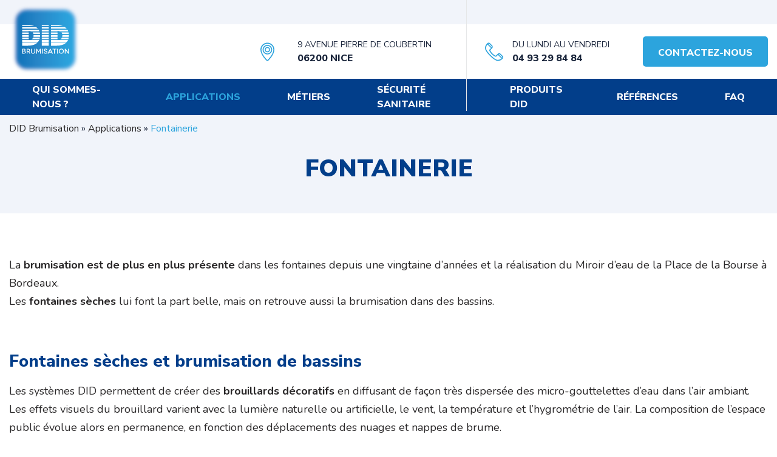

--- FILE ---
content_type: text/html; charset=UTF-8
request_url: https://www.did-brumisation.fr/applications/fontainerie/
body_size: 13861
content:
<!DOCTYPE html>
<html class="no-js" lang="fr-FR">

    <head>
        <meta charset="UTF-8">
        <meta http-equiv="X-UA-Compatible" content="IE=edge,chrome=1">
        <meta name="viewport" content="width=device-width, initial-scale=1.0">
                <meta name='robots' content='index, follow, max-image-preview:large, max-snippet:-1, max-video-preview:-1' />

	<!-- This site is optimized with the Yoast SEO plugin v20.3 - https://yoast.com/wordpress/plugins/seo/ -->
	<title>Fontaine sèche brumisante &amp; brumisateur bassin - DID brumisation</title><link rel="preload" as="style" href="https://fonts.googleapis.com/css?family=Roboto%3A100%2C100italic%2C200%2C200italic%2C300%2C300italic%2C400%2C400italic%2C500%2C500italic%2C600%2C600italic%2C700%2C700italic%2C800%2C800italic%2C900%2C900italic%7CRoboto%20Slab%3A100%2C100italic%2C200%2C200italic%2C300%2C300italic%2C400%2C400italic%2C500%2C500italic%2C600%2C600italic%2C700%2C700italic%2C800%2C800italic%2C900%2C900italic&#038;display=swap" /><link rel="stylesheet" href="https://fonts.googleapis.com/css?family=Roboto%3A100%2C100italic%2C200%2C200italic%2C300%2C300italic%2C400%2C400italic%2C500%2C500italic%2C600%2C600italic%2C700%2C700italic%2C800%2C800italic%2C900%2C900italic%7CRoboto%20Slab%3A100%2C100italic%2C200%2C200italic%2C300%2C300italic%2C400%2C400italic%2C500%2C500italic%2C600%2C600italic%2C700%2C700italic%2C800%2C800italic%2C900%2C900italic&#038;display=swap" media="print" onload="this.media='all'" /><noscript><link rel="stylesheet" href="https://fonts.googleapis.com/css?family=Roboto%3A100%2C100italic%2C200%2C200italic%2C300%2C300italic%2C400%2C400italic%2C500%2C500italic%2C600%2C600italic%2C700%2C700italic%2C800%2C800italic%2C900%2C900italic%7CRoboto%20Slab%3A100%2C100italic%2C200%2C200italic%2C300%2C300italic%2C400%2C400italic%2C500%2C500italic%2C600%2C600italic%2C700%2C700italic%2C800%2C800italic%2C900%2C900italic&#038;display=swap" /></noscript>
	<link rel="canonical" href="https://www.did-brumisation.fr/applications/fontainerie/" />
	<meta property="og:locale" content="fr_FR" />
	<meta property="og:type" content="article" />
	<meta property="og:title" content="Fontaine sèche brumisante &amp; brumisateur bassin - DID brumisation" />
	<meta property="og:description" content="La brumisation est de plus en plus présente dans les fontaines depuis une vingtaine d&rsquo;années et la réalisation du Miroir d&rsquo;eau de la Place de la Bourse à Bordeaux. Les&hellip;" />
	<meta property="og:url" content="https://www.did-brumisation.fr/applications/fontainerie/" />
	<meta property="og:site_name" content="DID brumisation" />
	<meta property="article:modified_time" content="2024-05-15T10:31:10+00:00" />
	<meta property="og:image" content="https://www.did-brumisation.fr/wp-content/uploads/elementor/thumbs/fontainerie_01-q3lssikh162xxcpby56tsfnhrgrtvkeyca50kzn6hs.jpg" />
	<meta name="twitter:card" content="summary_large_image" />
	<meta name="twitter:label1" content="Durée de lecture estimée" />
	<meta name="twitter:data1" content="3 minutes" />
	<script type="application/ld+json" class="yoast-schema-graph">{"@context":"https://schema.org","@graph":[{"@type":"WebPage","@id":"https://www.did-brumisation.fr/applications/fontainerie/","url":"https://www.did-brumisation.fr/applications/fontainerie/","name":"Fontaine sèche brumisante & brumisateur bassin - DID brumisation","isPartOf":{"@id":"https://www.did-brumisation.fr/#website"},"primaryImageOfPage":{"@id":"https://www.did-brumisation.fr/applications/fontainerie/#primaryimage"},"image":{"@id":"https://www.did-brumisation.fr/applications/fontainerie/#primaryimage"},"thumbnailUrl":"https://www.did-brumisation.fr/wp-content/uploads/elementor/thumbs/fontainerie_01-q3lssikh162xxcpby56tsfnhrgrtvkeyca50kzn6hs.jpg","datePublished":"2023-01-23T16:11:40+00:00","dateModified":"2024-05-15T10:31:10+00:00","breadcrumb":{"@id":"https://www.did-brumisation.fr/applications/fontainerie/#breadcrumb"},"inLanguage":"fr-FR","potentialAction":[{"@type":"ReadAction","target":["https://www.did-brumisation.fr/applications/fontainerie/"]}]},{"@type":"ImageObject","inLanguage":"fr-FR","@id":"https://www.did-brumisation.fr/applications/fontainerie/#primaryimage","url":"https://www.did-brumisation.fr/wp-content/uploads/elementor/thumbs/fontainerie_01-q3lssikh162xxcpby56tsfnhrgrtvkeyca50kzn6hs.jpg","contentUrl":"https://www.did-brumisation.fr/wp-content/uploads/elementor/thumbs/fontainerie_01-q3lssikh162xxcpby56tsfnhrgrtvkeyca50kzn6hs.jpg"},{"@type":"BreadcrumbList","@id":"https://www.did-brumisation.fr/applications/fontainerie/#breadcrumb","itemListElement":[{"@type":"ListItem","position":1,"name":"DID Brumisation","item":"https://www.did-brumisation.fr/"},{"@type":"ListItem","position":2,"name":"Applications","item":"https://www.did-brumisation.fr/applications/"},{"@type":"ListItem","position":3,"name":"Fontainerie"}]},{"@type":"WebSite","@id":"https://www.did-brumisation.fr/#website","url":"https://www.did-brumisation.fr/","name":"DID Brumisation","description":"","publisher":{"@id":"https://www.did-brumisation.fr/#organization"},"potentialAction":[{"@type":"SearchAction","target":{"@type":"EntryPoint","urlTemplate":"https://www.did-brumisation.fr/?s={search_term_string}"},"query-input":"required name=search_term_string"}],"inLanguage":"fr-FR"},{"@type":"Organization","@id":"https://www.did-brumisation.fr/#organization","name":"DID Brumisation","url":"https://www.did-brumisation.fr/","logo":{"@type":"ImageObject","inLanguage":"fr-FR","@id":"https://www.did-brumisation.fr/#/schema/logo/image/","url":"https://www.did-brumisation.fr/wp-content/uploads/2023/01/logo-did-brumisation.svg","contentUrl":"https://www.did-brumisation.fr/wp-content/uploads/2023/01/logo-did-brumisation.svg","caption":"DID Brumisation"},"image":{"@id":"https://www.did-brumisation.fr/#/schema/logo/image/"}}]}</script>
	<!-- / Yoast SEO plugin. -->


<link rel='dns-prefetch' href='//maps.googleapis.com' />
<link rel='dns-prefetch' href='//use.fontawesome.com' />
<link href='https://fonts.gstatic.com' crossorigin rel='preconnect' />
<style>
img.wp-smiley,
img.emoji {
	display: inline !important;
	border: none !important;
	box-shadow: none !important;
	height: 1em !important;
	width: 1em !important;
	margin: 0 0.07em !important;
	vertical-align: -0.1em !important;
	background: none !important;
	padding: 0 !important;
}
</style>
	<link rel='stylesheet' id='wp-block-library-css' href='https://www.did-brumisation.fr/wp-includes/css/dist/block-library/style.min.css?ver=ac57b6' media='all' />
<link rel='stylesheet' id='classic-theme-styles-css' href='https://www.did-brumisation.fr/wp-includes/css/classic-themes.min.css?ver=1' media='all' />
<style id='global-styles-inline-css'>
body{--wp--preset--color--black: #000000;--wp--preset--color--cyan-bluish-gray: #abb8c3;--wp--preset--color--white: #ffffff;--wp--preset--color--pale-pink: #f78da7;--wp--preset--color--vivid-red: #cf2e2e;--wp--preset--color--luminous-vivid-orange: #ff6900;--wp--preset--color--luminous-vivid-amber: #fcb900;--wp--preset--color--light-green-cyan: #7bdcb5;--wp--preset--color--vivid-green-cyan: #00d084;--wp--preset--color--pale-cyan-blue: #8ed1fc;--wp--preset--color--vivid-cyan-blue: #0693e3;--wp--preset--color--vivid-purple: #9b51e0;--wp--preset--gradient--vivid-cyan-blue-to-vivid-purple: linear-gradient(135deg,rgba(6,147,227,1) 0%,rgb(155,81,224) 100%);--wp--preset--gradient--light-green-cyan-to-vivid-green-cyan: linear-gradient(135deg,rgb(122,220,180) 0%,rgb(0,208,130) 100%);--wp--preset--gradient--luminous-vivid-amber-to-luminous-vivid-orange: linear-gradient(135deg,rgba(252,185,0,1) 0%,rgba(255,105,0,1) 100%);--wp--preset--gradient--luminous-vivid-orange-to-vivid-red: linear-gradient(135deg,rgba(255,105,0,1) 0%,rgb(207,46,46) 100%);--wp--preset--gradient--very-light-gray-to-cyan-bluish-gray: linear-gradient(135deg,rgb(238,238,238) 0%,rgb(169,184,195) 100%);--wp--preset--gradient--cool-to-warm-spectrum: linear-gradient(135deg,rgb(74,234,220) 0%,rgb(151,120,209) 20%,rgb(207,42,186) 40%,rgb(238,44,130) 60%,rgb(251,105,98) 80%,rgb(254,248,76) 100%);--wp--preset--gradient--blush-light-purple: linear-gradient(135deg,rgb(255,206,236) 0%,rgb(152,150,240) 100%);--wp--preset--gradient--blush-bordeaux: linear-gradient(135deg,rgb(254,205,165) 0%,rgb(254,45,45) 50%,rgb(107,0,62) 100%);--wp--preset--gradient--luminous-dusk: linear-gradient(135deg,rgb(255,203,112) 0%,rgb(199,81,192) 50%,rgb(65,88,208) 100%);--wp--preset--gradient--pale-ocean: linear-gradient(135deg,rgb(255,245,203) 0%,rgb(182,227,212) 50%,rgb(51,167,181) 100%);--wp--preset--gradient--electric-grass: linear-gradient(135deg,rgb(202,248,128) 0%,rgb(113,206,126) 100%);--wp--preset--gradient--midnight: linear-gradient(135deg,rgb(2,3,129) 0%,rgb(40,116,252) 100%);--wp--preset--duotone--dark-grayscale: url('#wp-duotone-dark-grayscale');--wp--preset--duotone--grayscale: url('#wp-duotone-grayscale');--wp--preset--duotone--purple-yellow: url('#wp-duotone-purple-yellow');--wp--preset--duotone--blue-red: url('#wp-duotone-blue-red');--wp--preset--duotone--midnight: url('#wp-duotone-midnight');--wp--preset--duotone--magenta-yellow: url('#wp-duotone-magenta-yellow');--wp--preset--duotone--purple-green: url('#wp-duotone-purple-green');--wp--preset--duotone--blue-orange: url('#wp-duotone-blue-orange');--wp--preset--font-size--small: 13px;--wp--preset--font-size--medium: 20px;--wp--preset--font-size--large: 36px;--wp--preset--font-size--x-large: 42px;--wp--preset--spacing--20: 0.44rem;--wp--preset--spacing--30: 0.67rem;--wp--preset--spacing--40: 1rem;--wp--preset--spacing--50: 1.5rem;--wp--preset--spacing--60: 2.25rem;--wp--preset--spacing--70: 3.38rem;--wp--preset--spacing--80: 5.06rem;}:where(.is-layout-flex){gap: 0.5em;}body .is-layout-flow > .alignleft{float: left;margin-inline-start: 0;margin-inline-end: 2em;}body .is-layout-flow > .alignright{float: right;margin-inline-start: 2em;margin-inline-end: 0;}body .is-layout-flow > .aligncenter{margin-left: auto !important;margin-right: auto !important;}body .is-layout-constrained > .alignleft{float: left;margin-inline-start: 0;margin-inline-end: 2em;}body .is-layout-constrained > .alignright{float: right;margin-inline-start: 2em;margin-inline-end: 0;}body .is-layout-constrained > .aligncenter{margin-left: auto !important;margin-right: auto !important;}body .is-layout-constrained > :where(:not(.alignleft):not(.alignright):not(.alignfull)){max-width: var(--wp--style--global--content-size);margin-left: auto !important;margin-right: auto !important;}body .is-layout-constrained > .alignwide{max-width: var(--wp--style--global--wide-size);}body .is-layout-flex{display: flex;}body .is-layout-flex{flex-wrap: wrap;align-items: center;}body .is-layout-flex > *{margin: 0;}:where(.wp-block-columns.is-layout-flex){gap: 2em;}.has-black-color{color: var(--wp--preset--color--black) !important;}.has-cyan-bluish-gray-color{color: var(--wp--preset--color--cyan-bluish-gray) !important;}.has-white-color{color: var(--wp--preset--color--white) !important;}.has-pale-pink-color{color: var(--wp--preset--color--pale-pink) !important;}.has-vivid-red-color{color: var(--wp--preset--color--vivid-red) !important;}.has-luminous-vivid-orange-color{color: var(--wp--preset--color--luminous-vivid-orange) !important;}.has-luminous-vivid-amber-color{color: var(--wp--preset--color--luminous-vivid-amber) !important;}.has-light-green-cyan-color{color: var(--wp--preset--color--light-green-cyan) !important;}.has-vivid-green-cyan-color{color: var(--wp--preset--color--vivid-green-cyan) !important;}.has-pale-cyan-blue-color{color: var(--wp--preset--color--pale-cyan-blue) !important;}.has-vivid-cyan-blue-color{color: var(--wp--preset--color--vivid-cyan-blue) !important;}.has-vivid-purple-color{color: var(--wp--preset--color--vivid-purple) !important;}.has-black-background-color{background-color: var(--wp--preset--color--black) !important;}.has-cyan-bluish-gray-background-color{background-color: var(--wp--preset--color--cyan-bluish-gray) !important;}.has-white-background-color{background-color: var(--wp--preset--color--white) !important;}.has-pale-pink-background-color{background-color: var(--wp--preset--color--pale-pink) !important;}.has-vivid-red-background-color{background-color: var(--wp--preset--color--vivid-red) !important;}.has-luminous-vivid-orange-background-color{background-color: var(--wp--preset--color--luminous-vivid-orange) !important;}.has-luminous-vivid-amber-background-color{background-color: var(--wp--preset--color--luminous-vivid-amber) !important;}.has-light-green-cyan-background-color{background-color: var(--wp--preset--color--light-green-cyan) !important;}.has-vivid-green-cyan-background-color{background-color: var(--wp--preset--color--vivid-green-cyan) !important;}.has-pale-cyan-blue-background-color{background-color: var(--wp--preset--color--pale-cyan-blue) !important;}.has-vivid-cyan-blue-background-color{background-color: var(--wp--preset--color--vivid-cyan-blue) !important;}.has-vivid-purple-background-color{background-color: var(--wp--preset--color--vivid-purple) !important;}.has-black-border-color{border-color: var(--wp--preset--color--black) !important;}.has-cyan-bluish-gray-border-color{border-color: var(--wp--preset--color--cyan-bluish-gray) !important;}.has-white-border-color{border-color: var(--wp--preset--color--white) !important;}.has-pale-pink-border-color{border-color: var(--wp--preset--color--pale-pink) !important;}.has-vivid-red-border-color{border-color: var(--wp--preset--color--vivid-red) !important;}.has-luminous-vivid-orange-border-color{border-color: var(--wp--preset--color--luminous-vivid-orange) !important;}.has-luminous-vivid-amber-border-color{border-color: var(--wp--preset--color--luminous-vivid-amber) !important;}.has-light-green-cyan-border-color{border-color: var(--wp--preset--color--light-green-cyan) !important;}.has-vivid-green-cyan-border-color{border-color: var(--wp--preset--color--vivid-green-cyan) !important;}.has-pale-cyan-blue-border-color{border-color: var(--wp--preset--color--pale-cyan-blue) !important;}.has-vivid-cyan-blue-border-color{border-color: var(--wp--preset--color--vivid-cyan-blue) !important;}.has-vivid-purple-border-color{border-color: var(--wp--preset--color--vivid-purple) !important;}.has-vivid-cyan-blue-to-vivid-purple-gradient-background{background: var(--wp--preset--gradient--vivid-cyan-blue-to-vivid-purple) !important;}.has-light-green-cyan-to-vivid-green-cyan-gradient-background{background: var(--wp--preset--gradient--light-green-cyan-to-vivid-green-cyan) !important;}.has-luminous-vivid-amber-to-luminous-vivid-orange-gradient-background{background: var(--wp--preset--gradient--luminous-vivid-amber-to-luminous-vivid-orange) !important;}.has-luminous-vivid-orange-to-vivid-red-gradient-background{background: var(--wp--preset--gradient--luminous-vivid-orange-to-vivid-red) !important;}.has-very-light-gray-to-cyan-bluish-gray-gradient-background{background: var(--wp--preset--gradient--very-light-gray-to-cyan-bluish-gray) !important;}.has-cool-to-warm-spectrum-gradient-background{background: var(--wp--preset--gradient--cool-to-warm-spectrum) !important;}.has-blush-light-purple-gradient-background{background: var(--wp--preset--gradient--blush-light-purple) !important;}.has-blush-bordeaux-gradient-background{background: var(--wp--preset--gradient--blush-bordeaux) !important;}.has-luminous-dusk-gradient-background{background: var(--wp--preset--gradient--luminous-dusk) !important;}.has-pale-ocean-gradient-background{background: var(--wp--preset--gradient--pale-ocean) !important;}.has-electric-grass-gradient-background{background: var(--wp--preset--gradient--electric-grass) !important;}.has-midnight-gradient-background{background: var(--wp--preset--gradient--midnight) !important;}.has-small-font-size{font-size: var(--wp--preset--font-size--small) !important;}.has-medium-font-size{font-size: var(--wp--preset--font-size--medium) !important;}.has-large-font-size{font-size: var(--wp--preset--font-size--large) !important;}.has-x-large-font-size{font-size: var(--wp--preset--font-size--x-large) !important;}
.wp-block-navigation a:where(:not(.wp-element-button)){color: inherit;}
:where(.wp-block-columns.is-layout-flex){gap: 2em;}
.wp-block-pullquote{font-size: 1.5em;line-height: 1.6;}
</style>
<link data-minify="1" rel='stylesheet' id='contact-form-7-css' href='https://www.did-brumisation.fr/wp-content/cache/min/1/wp-content/plugins/contact-form-7/includes/css/styles.css?ver=1761838701' media='all' />
<link data-minify="1" rel='stylesheet' id='dmu-style-css' href='https://www.did-brumisation.fr/wp-content/cache/min/1/wp-content/themes/didbrume/style.css?ver=1761838701' media='all' />
<link data-minify="1" rel='stylesheet' id='font-awesome-official-css' href='https://www.did-brumisation.fr/wp-content/cache/min/1/releases/v6.2.1/css/all.css?ver=1761838701' media='all' crossorigin="anonymous" />
<link data-minify="1" rel='stylesheet' id='elementor-icons-css' href='https://www.did-brumisation.fr/wp-content/cache/min/1/wp-content/plugins/elementor/assets/lib/eicons/css/elementor-icons.min.css?ver=1761838701' media='all' />
<link rel='stylesheet' id='elementor-frontend-legacy-css' href='https://www.did-brumisation.fr/wp-content/plugins/elementor/assets/css/frontend-legacy.min.css?ver=3.11.5' media='all' />
<link rel='stylesheet' id='elementor-frontend-css' href='https://www.did-brumisation.fr/wp-content/plugins/elementor/assets/css/frontend.min.css?ver=3.11.5' media='all' />
<link rel='stylesheet' id='swiper-css' href='https://www.did-brumisation.fr/wp-content/plugins/elementor/assets/lib/swiper/css/swiper.min.css?ver=5.3.6' media='all' />
<link rel='stylesheet' id='elementor-post-17-css' href='https://www.did-brumisation.fr/wp-content/uploads/elementor/css/post-17.css?ver=1678981180' media='all' />
<link rel='stylesheet' id='elementor-pro-css' href='https://www.did-brumisation.fr/wp-content/plugins/elementor-pro/assets/css/frontend.min.css?ver=3.10.3' media='all' />
<link rel='stylesheet' id='elementor-global-css' href='https://www.did-brumisation.fr/wp-content/uploads/elementor/css/global.css?ver=1678981181' media='all' />
<link rel='stylesheet' id='elementor-post-91-css' href='https://www.did-brumisation.fr/wp-content/uploads/elementor/css/post-91.css?ver=1715769164' media='all' />
<link data-minify="1" rel='stylesheet' id='font-awesome-official-v4shim-css' href='https://www.did-brumisation.fr/wp-content/cache/min/1/releases/v6.2.1/css/v4-shims.css?ver=1761838701' media='all' crossorigin="anonymous" />

<link rel="preconnect" href="https://fonts.gstatic.com/" crossorigin>

<script src='https://maps.googleapis.com/maps/api/js?key&#038;ver=0.1' id='gmap-js-js'></script>

<link rel="https://api.w.org/" href="https://www.did-brumisation.fr/wp-json/" /><link rel="alternate" type="application/json" href="https://www.did-brumisation.fr/wp-json/wp/v2/pages/91" /><link rel="wlwmanifest" type="application/wlwmanifest+xml" href="https://www.did-brumisation.fr/wp-includes/wlwmanifest.xml" />

<link rel='shortlink' href='https://www.did-brumisation.fr/?p=91' />
<link rel="alternate" type="application/json+oembed" href="https://www.did-brumisation.fr/wp-json/oembed/1.0/embed?url=https%3A%2F%2Fwww.did-brumisation.fr%2Fapplications%2Ffontainerie%2F" />
<link rel="alternate" type="text/xml+oembed" href="https://www.did-brumisation.fr/wp-json/oembed/1.0/embed?url=https%3A%2F%2Fwww.did-brumisation.fr%2Fapplications%2Ffontainerie%2F&#038;format=xml" />

		<!-- GA Google Analytics @ https://m0n.co/ga -->
		<script async src="https://www.googletagmanager.com/gtag/js?id=G-EDX36BGRQC"></script>
		<script>
			window.dataLayer = window.dataLayer || [];
			function gtag(){dataLayer.push(arguments);}
			gtag('js', new Date());
			gtag('config', 'G-EDX36BGRQC');
		</script>

	<meta name="generator" content="Elementor 3.11.5; settings: css_print_method-external, google_font-enabled, font_display-swap">
<link rel="icon" href="https://www.did-brumisation.fr/wp-content/uploads/2023/01/cropped-favicon-did-brumisation-512-32x32.png" sizes="32x32" />
<link rel="icon" href="https://www.did-brumisation.fr/wp-content/uploads/2023/01/cropped-favicon-did-brumisation-512-192x192.png" sizes="192x192" />
<link rel="apple-touch-icon" href="https://www.did-brumisation.fr/wp-content/uploads/2023/01/cropped-favicon-did-brumisation-512-180x180.png" />
<meta name="msapplication-TileImage" content="https://www.did-brumisation.fr/wp-content/uploads/2023/01/cropped-favicon-did-brumisation-512-270x270.png" />
            </head>

    <body class="page-template-default page page-id-91 page-child parent-pageid-33 wp-custom-logo wp-embed-responsive elementor-default elementor-kit-17 elementor-page elementor-page-91">
        <svg xmlns="http://www.w3.org/2000/svg" viewBox="0 0 0 0" width="0" height="0" focusable="false" role="none" style="visibility: hidden; position: absolute; left: -9999px; overflow: hidden;" ><defs><filter id="wp-duotone-dark-grayscale"><feColorMatrix color-interpolation-filters="sRGB" type="matrix" values=" .299 .587 .114 0 0 .299 .587 .114 0 0 .299 .587 .114 0 0 .299 .587 .114 0 0 " /><feComponentTransfer color-interpolation-filters="sRGB" ><feFuncR type="table" tableValues="0 0.49803921568627" /><feFuncG type="table" tableValues="0 0.49803921568627" /><feFuncB type="table" tableValues="0 0.49803921568627" /><feFuncA type="table" tableValues="1 1" /></feComponentTransfer><feComposite in2="SourceGraphic" operator="in" /></filter></defs></svg><svg xmlns="http://www.w3.org/2000/svg" viewBox="0 0 0 0" width="0" height="0" focusable="false" role="none" style="visibility: hidden; position: absolute; left: -9999px; overflow: hidden;" ><defs><filter id="wp-duotone-grayscale"><feColorMatrix color-interpolation-filters="sRGB" type="matrix" values=" .299 .587 .114 0 0 .299 .587 .114 0 0 .299 .587 .114 0 0 .299 .587 .114 0 0 " /><feComponentTransfer color-interpolation-filters="sRGB" ><feFuncR type="table" tableValues="0 1" /><feFuncG type="table" tableValues="0 1" /><feFuncB type="table" tableValues="0 1" /><feFuncA type="table" tableValues="1 1" /></feComponentTransfer><feComposite in2="SourceGraphic" operator="in" /></filter></defs></svg><svg xmlns="http://www.w3.org/2000/svg" viewBox="0 0 0 0" width="0" height="0" focusable="false" role="none" style="visibility: hidden; position: absolute; left: -9999px; overflow: hidden;" ><defs><filter id="wp-duotone-purple-yellow"><feColorMatrix color-interpolation-filters="sRGB" type="matrix" values=" .299 .587 .114 0 0 .299 .587 .114 0 0 .299 .587 .114 0 0 .299 .587 .114 0 0 " /><feComponentTransfer color-interpolation-filters="sRGB" ><feFuncR type="table" tableValues="0.54901960784314 0.98823529411765" /><feFuncG type="table" tableValues="0 1" /><feFuncB type="table" tableValues="0.71764705882353 0.25490196078431" /><feFuncA type="table" tableValues="1 1" /></feComponentTransfer><feComposite in2="SourceGraphic" operator="in" /></filter></defs></svg><svg xmlns="http://www.w3.org/2000/svg" viewBox="0 0 0 0" width="0" height="0" focusable="false" role="none" style="visibility: hidden; position: absolute; left: -9999px; overflow: hidden;" ><defs><filter id="wp-duotone-blue-red"><feColorMatrix color-interpolation-filters="sRGB" type="matrix" values=" .299 .587 .114 0 0 .299 .587 .114 0 0 .299 .587 .114 0 0 .299 .587 .114 0 0 " /><feComponentTransfer color-interpolation-filters="sRGB" ><feFuncR type="table" tableValues="0 1" /><feFuncG type="table" tableValues="0 0.27843137254902" /><feFuncB type="table" tableValues="0.5921568627451 0.27843137254902" /><feFuncA type="table" tableValues="1 1" /></feComponentTransfer><feComposite in2="SourceGraphic" operator="in" /></filter></defs></svg><svg xmlns="http://www.w3.org/2000/svg" viewBox="0 0 0 0" width="0" height="0" focusable="false" role="none" style="visibility: hidden; position: absolute; left: -9999px; overflow: hidden;" ><defs><filter id="wp-duotone-midnight"><feColorMatrix color-interpolation-filters="sRGB" type="matrix" values=" .299 .587 .114 0 0 .299 .587 .114 0 0 .299 .587 .114 0 0 .299 .587 .114 0 0 " /><feComponentTransfer color-interpolation-filters="sRGB" ><feFuncR type="table" tableValues="0 0" /><feFuncG type="table" tableValues="0 0.64705882352941" /><feFuncB type="table" tableValues="0 1" /><feFuncA type="table" tableValues="1 1" /></feComponentTransfer><feComposite in2="SourceGraphic" operator="in" /></filter></defs></svg><svg xmlns="http://www.w3.org/2000/svg" viewBox="0 0 0 0" width="0" height="0" focusable="false" role="none" style="visibility: hidden; position: absolute; left: -9999px; overflow: hidden;" ><defs><filter id="wp-duotone-magenta-yellow"><feColorMatrix color-interpolation-filters="sRGB" type="matrix" values=" .299 .587 .114 0 0 .299 .587 .114 0 0 .299 .587 .114 0 0 .299 .587 .114 0 0 " /><feComponentTransfer color-interpolation-filters="sRGB" ><feFuncR type="table" tableValues="0.78039215686275 1" /><feFuncG type="table" tableValues="0 0.94901960784314" /><feFuncB type="table" tableValues="0.35294117647059 0.47058823529412" /><feFuncA type="table" tableValues="1 1" /></feComponentTransfer><feComposite in2="SourceGraphic" operator="in" /></filter></defs></svg><svg xmlns="http://www.w3.org/2000/svg" viewBox="0 0 0 0" width="0" height="0" focusable="false" role="none" style="visibility: hidden; position: absolute; left: -9999px; overflow: hidden;" ><defs><filter id="wp-duotone-purple-green"><feColorMatrix color-interpolation-filters="sRGB" type="matrix" values=" .299 .587 .114 0 0 .299 .587 .114 0 0 .299 .587 .114 0 0 .299 .587 .114 0 0 " /><feComponentTransfer color-interpolation-filters="sRGB" ><feFuncR type="table" tableValues="0.65098039215686 0.40392156862745" /><feFuncG type="table" tableValues="0 1" /><feFuncB type="table" tableValues="0.44705882352941 0.4" /><feFuncA type="table" tableValues="1 1" /></feComponentTransfer><feComposite in2="SourceGraphic" operator="in" /></filter></defs></svg><svg xmlns="http://www.w3.org/2000/svg" viewBox="0 0 0 0" width="0" height="0" focusable="false" role="none" style="visibility: hidden; position: absolute; left: -9999px; overflow: hidden;" ><defs><filter id="wp-duotone-blue-orange"><feColorMatrix color-interpolation-filters="sRGB" type="matrix" values=" .299 .587 .114 0 0 .299 .587 .114 0 0 .299 .587 .114 0 0 .299 .587 .114 0 0 " /><feComponentTransfer color-interpolation-filters="sRGB" ><feFuncR type="table" tableValues="0.098039215686275 1" /><feFuncG type="table" tableValues="0 0.66274509803922" /><feFuncB type="table" tableValues="0.84705882352941 0.41960784313725" /><feFuncA type="table" tableValues="1 1" /></feComponentTransfer><feComposite in2="SourceGraphic" operator="in" /></filter></defs></svg>        <div id="wrapper">
            <header id="site-header" class="header-footer-group header_1" role="banner">

            <div id="site-header-topbar">
            <div>
                <ul class="p-0"><li id="dmu_social-2" class="widget widget_social"><ul></ul></li>
<li id="block-8" class="widget widget_block"><div class="contact-infos">
<div class="adress">

<!--?xml version="1.0" encoding="UTF-8"?--><svg id="a" width="23px" xmlns="http://www.w3.org/2000/svg" viewBox="0 0 137.56 180.08"><defs><style>.b{fill:none;stroke:#2fa4dd;stroke-linejoin:round;stroke-width:10px;}</style></defs><path class="b" d="M68.78,5C33.56,5,5,33.56,5,68.78c0,40.97,45.94,92.09,53.14,99.91,2.99,3.23,5.51,6.39,10.64,6.39s7.66-3.15,10.63-6.39c7.22-7.82,53.15-58.95,53.15-99.91,0-35.21-28.55-63.78-63.78-63.78Zm0,106.3c-23.49,0-42.52-19.03-42.52-42.52S45.29,26.26,68.78,26.26s42.52,19.03,42.52,42.52-19.04,42.52-42.52,42.52Zm0-63.78c-11.73,0-21.26,9.53-21.26,21.26s9.53,21.26,21.26,21.26,21.26-9.53,21.26-21.26-9.51-21.26-21.26-21.26Z"></path></svg>
<p>9 Avenue Pierre de Coubertin</p>
<strong>06200 Nice</strong>

</div>
<div class="tel">

<!--?xml version="1.0" encoding="UTF-8"?--><svg width="30px" id="a" xmlns="http://www.w3.org/2000/svg" viewBox="0 0 180.08 180.08"><defs><style>.b{fill:none;stroke:#2fa4dd;stroke-linejoin:round;stroke-width:10px;}</style></defs><path class="b" d="M49.38,68.87l17.36-17.36c6.15-6.15,6.15-16.11,0-22.26L47.12,9.62c-6.12-6.12-16.07-6.18-22.2-.06C13.63,20.84,5,32.59,5,53.21c0,20.58,33.02,58.93,47.98,73.89,14.96,14.96,53.31,47.98,73.89,47.98,20.62,0,32.36-8.63,43.65-19.92,6.12-6.12,6.06-16.07-.06-22.2l-19.63-19.63c-6.15-6.15-16.11-6.15-22.26,0l-17.36,17.36c-2.74,2.74-6.94,3.39-10.39,1.63-7.19-3.68-19.72-11.01-30.89-22.18-11.17-11.17-18.5-23.69-22.18-30.89-1.77-3.46-1.12-7.65,1.63-10.39Z"></path><line class="b" x1="23.89" y1="10.6" x2="65.77" y2="52.48"></line><line class="b" x1="127.6" y1="114.31" x2="169.48" y2="156.2"></line></svg>
<p>Du lundi au vendredi</p>
<a class="tel-link" href="tel:0493298484">04 93 29 84 84</a>

</div>
<div class="contact">
<a class="tel-link" href="/nous-contacter/">Contactez-nous</a>
</div>
</div></li>
</ul>
            </div>
        </div>
    
    <div id="site-header-main">

        <div id="site-title"><a href="https://www.did-brumisation.fr/" class="custom-logo-link" rel="home"><img src="https://www.did-brumisation.fr/wp-content/uploads/2023/01/logo-did-brumisation.svg" class="custom-logo" alt="logo-didbrume" decoding="async" /><img src="https://www.did-brumisation.fr/wp-content/uploads/2023/01/logo-did-brumisation.svg" class="custom-logo-mobile" alt="logo-didbrume" decoding="async" /></a></div>
        <button id="open-menu"></button>
        <nav id="site-primary-nav" role="navigation" >
            <div class="inner_full">
                <button id="back-menu">Retour</button>
                <button id="close-menu"></button>
                <ul id="menu-menu-principal" class="menu"><li id="menu-item-13" class="menu-item menu-item-type-post_type menu-item-object-page menu-item-has-children menu-item-13"><a href="https://www.did-brumisation.fr/qui-sommes-nous/">Qui sommes-nous ?</a>
<ul class="sub-menu">
	<li id="menu-item-117" class="menu-item menu-item-type-post_type menu-item-object-page menu-item-117"><a href="https://www.did-brumisation.fr/qui-sommes-nous/presentation/">Présentation</a></li>
	<li id="menu-item-1634" class="menu-item menu-item-type-post_type menu-item-object-page menu-item-1634"><a href="https://www.did-brumisation.fr/qui-sommes-nous/nos-engagements/">Nos engagements</a></li>
	<li id="menu-item-116" class="menu-item menu-item-type-post_type menu-item-object-page menu-item-116"><a href="https://www.did-brumisation.fr/qui-sommes-nous/notre-appli/">Notre appli</a></li>
	<li id="menu-item-118" class="menu-item menu-item-type-post_type menu-item-object-page menu-item-118"><a href="https://www.did-brumisation.fr/actualites/">Actualités</a></li>
</ul>
</li>
<li id="menu-item-44" class="menu-item menu-item-type-post_type menu-item-object-page current-page-ancestor current-menu-ancestor current-menu-parent current-page-parent current_page_parent current_page_ancestor menu-item-has-children menu-item-44"><a href="https://www.did-brumisation.fr/applications/">Applications</a>
<ul class="sub-menu">
	<li id="menu-item-115" class="menu-item menu-item-type-post_type menu-item-object-page menu-item-115"><a href="https://www.did-brumisation.fr/applications/rafraichissement/">Rafraîchissement</a></li>
	<li id="menu-item-114" class="menu-item menu-item-type-post_type menu-item-object-page menu-item-114"><a href="https://www.did-brumisation.fr/applications/humidification/">Humidification</a></li>
	<li id="menu-item-113" class="menu-item menu-item-type-post_type menu-item-object-page menu-item-113"><a href="https://www.did-brumisation.fr/applications/abattage-poussieres/">Abattage poussières</a></li>
	<li id="menu-item-112" class="menu-item menu-item-type-post_type menu-item-object-page current-menu-item page_item page-item-91 current_page_item menu-item-112"><a href="https://www.did-brumisation.fr/applications/fontainerie/" aria-current="page">Fontainerie</a></li>
	<li id="menu-item-111" class="menu-item menu-item-type-post_type menu-item-object-page menu-item-111"><a href="https://www.did-brumisation.fr/applications/odeurs/">Traitement des odeurs</a></li>
</ul>
</li>
<li id="menu-item-401704" class="menu-item menu-item-type-post_type menu-item-object-page menu-item-has-children menu-item-401704"><a href="https://www.did-brumisation.fr/domaines/">Métiers</a>
<ul class="sub-menu">
	<li id="menu-item-628863" class="menu-item menu-item-type-post_type menu-item-object-page menu-item-628863"><a href="https://www.did-brumisation.fr/domaines/brumisation-industrielle/">Industrie</a></li>
	<li id="menu-item-628864" class="menu-item menu-item-type-post_type menu-item-object-page menu-item-628864"><a href="https://www.did-brumisation.fr/domaines/brumisation-des-espaces-publics/">Espaces publics</a></li>
	<li id="menu-item-628862" class="menu-item menu-item-type-post_type menu-item-object-page menu-item-628862"><a href="https://www.did-brumisation.fr/domaines/brumisation-des-campings/">Campings et hôtels de plein air</a></li>
</ul>
</li>
<li id="menu-item-45" class="menu-item menu-item-type-post_type menu-item-object-page menu-item-45"><a href="https://www.did-brumisation.fr/securite-sanitaire/">Sécurité sanitaire</a></li>
<li id="menu-item-385" class="menu-item menu-item-type-post_type_archive menu-item-object-produits menu-item-385"><a href="https://www.did-brumisation.fr/produits/">Produits DID</a></li>
<li id="menu-item-253" class="menu-item menu-item-type-post_type_archive menu-item-object-realisations menu-item-253"><a href="https://www.did-brumisation.fr/realisations/">Références</a></li>
<li id="menu-item-48" class="menu-item menu-item-type-post_type menu-item-object-page menu-item-48"><a href="https://www.did-brumisation.fr/faq/">FAQ</a></li>
</ul>            </div>
            <div class="mobile-widget">
                <li id="dmu_social-2" class="widget widget_social"><ul></ul></li>
<li id="block-8" class="widget widget_block"><div class="contact-infos">
<div class="adress">

<!--?xml version="1.0" encoding="UTF-8"?--><svg id="a" width="23px" xmlns="http://www.w3.org/2000/svg" viewBox="0 0 137.56 180.08"><defs><style>.b{fill:none;stroke:#2fa4dd;stroke-linejoin:round;stroke-width:10px;}</style></defs><path class="b" d="M68.78,5C33.56,5,5,33.56,5,68.78c0,40.97,45.94,92.09,53.14,99.91,2.99,3.23,5.51,6.39,10.64,6.39s7.66-3.15,10.63-6.39c7.22-7.82,53.15-58.95,53.15-99.91,0-35.21-28.55-63.78-63.78-63.78Zm0,106.3c-23.49,0-42.52-19.03-42.52-42.52S45.29,26.26,68.78,26.26s42.52,19.03,42.52,42.52-19.04,42.52-42.52,42.52Zm0-63.78c-11.73,0-21.26,9.53-21.26,21.26s9.53,21.26,21.26,21.26,21.26-9.53,21.26-21.26-9.51-21.26-21.26-21.26Z"></path></svg>
<p>9 Avenue Pierre de Coubertin</p>
<strong>06200 Nice</strong>

</div>
<div class="tel">

<!--?xml version="1.0" encoding="UTF-8"?--><svg width="30px" id="a" xmlns="http://www.w3.org/2000/svg" viewBox="0 0 180.08 180.08"><defs><style>.b{fill:none;stroke:#2fa4dd;stroke-linejoin:round;stroke-width:10px;}</style></defs><path class="b" d="M49.38,68.87l17.36-17.36c6.15-6.15,6.15-16.11,0-22.26L47.12,9.62c-6.12-6.12-16.07-6.18-22.2-.06C13.63,20.84,5,32.59,5,53.21c0,20.58,33.02,58.93,47.98,73.89,14.96,14.96,53.31,47.98,73.89,47.98,20.62,0,32.36-8.63,43.65-19.92,6.12-6.12,6.06-16.07-.06-22.2l-19.63-19.63c-6.15-6.15-16.11-6.15-22.26,0l-17.36,17.36c-2.74,2.74-6.94,3.39-10.39,1.63-7.19-3.68-19.72-11.01-30.89-22.18-11.17-11.17-18.5-23.69-22.18-30.89-1.77-3.46-1.12-7.65,1.63-10.39Z"></path><line class="b" x1="23.89" y1="10.6" x2="65.77" y2="52.48"></line><line class="b" x1="127.6" y1="114.31" x2="169.48" y2="156.2"></line></svg>
<p>Du lundi au vendredi</p>
<a class="tel-link" href="tel:0493298484">04 93 29 84 84</a>

</div>
<div class="contact">
<a class="tel-link" href="/nous-contacter/">Contactez-nous</a>
</div>
</div></li>
            </div>
        </nav>

    </div>

</header>
<main id="main" class="site-main">
    <div id="primary" class="content-area">

        
<article id="post-91" class="post-91 page type-page status-publish hentry">
        <header class="page-header">
                <div class="inner">
            <p id="breadcrumbs"><span><span><a href="https://www.did-brumisation.fr/">DID Brumisation</a></span> » <span><a href="https://www.did-brumisation.fr/applications/">Applications</a></span> » <span class="breadcrumb_last" aria-current="page">Fontainerie</span></span></p>            <h1 class="page-title">Fontainerie</h1>        </div>
    </header><!-- .entry-header -->
    
    
    <div class="entry-content">
        		<div data-elementor-type="wp-page" data-elementor-id="91" class="elementor elementor-91">
						<div class="elementor-inner">
				<div class="elementor-section-wrap">
									<section class="elementor-section elementor-top-section elementor-element elementor-element-44c0ca5b elementor-section-boxed elementor-section-height-default elementor-section-height-default" data-id="44c0ca5b" data-element_type="section">
						<div class="elementor-container elementor-column-gap-default">
							<div class="elementor-row">
					<div class="elementor-column elementor-col-100 elementor-top-column elementor-element elementor-element-63748dba" data-id="63748dba" data-element_type="column">
			<div class="elementor-column-wrap elementor-element-populated">
							<div class="elementor-widget-wrap">
						<div class="elementor-element elementor-element-f75b6ad elementor-widget elementor-widget-text-editor" data-id="f75b6ad" data-element_type="widget" data-widget_type="text-editor.default">
				<div class="elementor-widget-container">
								<div class="elementor-text-editor elementor-clearfix">
				<p>La <b>brumisation est de plus en plus présente</b> dans les fontaines depuis une vingtaine d&rsquo;années et la réalisation du Miroir d&rsquo;eau de la Place de la Bourse à Bordeaux. <br />Les <b>fontaines sèches</b> lui font la part belle, mais on retrouve aussi la brumisation dans des bassins.</p>					</div>
						</div>
				</div>
				<div class="elementor-element elementor-element-4e23dab elementor-widget elementor-widget-heading" data-id="4e23dab" data-element_type="widget" data-widget_type="heading.default">
				<div class="elementor-widget-container">
			<h2 class="elementor-heading-title elementor-size-default">Fontaines sèches et brumisation de bassins</h2>		</div>
				</div>
				<div class="elementor-element elementor-element-3f87a643 elementor-widget elementor-widget-text-editor" data-id="3f87a643" data-element_type="widget" data-widget_type="text-editor.default">
				<div class="elementor-widget-container">
								<div class="elementor-text-editor elementor-clearfix">
				<p>Les systèmes DID permettent de créer des <b>brouillards décoratifs</b> en diffusant de façon très dispersée des micro-gouttelettes d&rsquo;eau dans l’air ambiant. Les effets visuels du brouillard varient avec la lumière naturelle ou artificielle, le vent, la température et l’hygrométrie de l’air. La composition de l’espace public évolue alors en permanence, en fonction des déplacements des nuages et nappes de brume.</p><p> </p><p>La brumisation utilisée en fontainerie apporte également son <b>action de rafraichissement</b> tout autour de la fontaine.</p><p>DID propose des <b>systèmes de brumisation spécifiquement adaptés à la fontainerie,</b> ces solutions permettant de varier la hauteur des panaches de brume, caissons et boites de sol encastrables pour installation des buses, matériel anti-vandalisme, maintenance et exploitation facilitées (conformes à la réglementation sur les systèmes de brumisation collectifs).</p><p> </p>					</div>
						</div>
				</div>
						</div>
					</div>
		</div>
								</div>
					</div>
		</section>
				<section class="elementor-section elementor-top-section elementor-element elementor-element-254e6da elementor-section-boxed elementor-section-height-default elementor-section-height-default" data-id="254e6da" data-element_type="section">
						<div class="elementor-container elementor-column-gap-default">
							<div class="elementor-row">
					<div class="elementor-column elementor-col-100 elementor-top-column elementor-element elementor-element-47457c2" data-id="47457c2" data-element_type="column">
			<div class="elementor-column-wrap elementor-element-populated">
							<div class="elementor-widget-wrap">
						<div class="elementor-element elementor-element-c137ce4 elementor-widget elementor-widget-spacer" data-id="c137ce4" data-element_type="widget" data-widget_type="spacer.default">
				<div class="elementor-widget-container">
					<div class="elementor-spacer">
			<div class="elementor-spacer-inner"></div>
		</div>
				</div>
				</div>
						</div>
					</div>
		</div>
								</div>
					</div>
		</section>
				<section class="elementor-section elementor-top-section elementor-element elementor-element-f11f101 elementor-section-boxed elementor-section-height-default elementor-section-height-default" data-id="f11f101" data-element_type="section">
						<div class="elementor-container elementor-column-gap-default">
							<div class="elementor-row">
					<div class="elementor-column elementor-col-100 elementor-top-column elementor-element elementor-element-28d16ea" data-id="28d16ea" data-element_type="column">
			<div class="elementor-column-wrap elementor-element-populated">
							<div class="elementor-widget-wrap">
						<section class="elementor-section elementor-inner-section elementor-element elementor-element-5de7cebf elementor-section-content-top elementor-section-boxed elementor-section-height-default elementor-section-height-default" data-id="5de7cebf" data-element_type="section">
						<div class="elementor-container elementor-column-gap-default">
							<div class="elementor-row">
					<div class="elementor-column elementor-col-50 elementor-inner-column elementor-element elementor-element-16691a26" data-id="16691a26" data-element_type="column">
			<div class="elementor-column-wrap elementor-element-populated">
							<div class="elementor-widget-wrap">
						<div class="elementor-element elementor-element-0b684e4 elementor-widget elementor-widget-heading" data-id="0b684e4" data-element_type="widget" data-widget_type="heading.default">
				<div class="elementor-widget-container">
			<h3 class="elementor-heading-title elementor-size-default">Fontaine brumisante Place de la Bourse Bordeaux</h3>		</div>
				</div>
				<div class="elementor-element elementor-element-45abf7e2 elementor-widget elementor-widget-text-editor" data-id="45abf7e2" data-element_type="widget" data-widget_type="text-editor.default">
				<div class="elementor-widget-container">
								<div class="elementor-text-editor elementor-clearfix">
				<p style="text-align: right;">La <a href="https://fr.wikipedia.org/wiki/Miroir_d%27eau_(Bordeaux)" target="_blank" rel="noopener">Place de la Bourse à Bordeaux </a>(conception JML water feature design), une des premières fontaines équipées par DID. Référence mondiale de l&rsquo;aménagement des places urbaines.</p><p style="text-align: right;"> </p><p style="text-align: right;">Le brouillard est généré par 900 buses réparties sur 3850 m² et alimentées par 5 pompes haute pression.</p>					</div>
						</div>
				</div>
						</div>
					</div>
		</div>
				<div class="elementor-column elementor-col-50 elementor-inner-column elementor-element elementor-element-7bd37885" data-id="7bd37885" data-element_type="column">
			<div class="elementor-column-wrap elementor-element-populated">
							<div class="elementor-widget-wrap">
						<div class="elementor-element elementor-element-25ef29f elementor-widget elementor-widget-image" data-id="25ef29f" data-element_type="widget" data-widget_type="image.default">
				<div class="elementor-widget-container">
								<div class="elementor-image">
												<img decoding="async" src="https://www.did-brumisation.fr/wp-content/uploads/elementor/thumbs/fontainerie_01-q3lssikh162xxcpby56tsfnhrgrtvkeyca50kzn6hs.jpg" title="fontainerie_01" alt="fontainerie_01" loading="lazy" />														</div>
						</div>
				</div>
						</div>
					</div>
		</div>
								</div>
					</div>
		</section>
						</div>
					</div>
		</div>
								</div>
					</div>
		</section>
				<section class="elementor-section elementor-top-section elementor-element elementor-element-6a9212b elementor-section-boxed elementor-section-height-default elementor-section-height-default" data-id="6a9212b" data-element_type="section">
						<div class="elementor-container elementor-column-gap-default">
							<div class="elementor-row">
					<div class="elementor-column elementor-col-100 elementor-top-column elementor-element elementor-element-a6536d7" data-id="a6536d7" data-element_type="column">
			<div class="elementor-column-wrap elementor-element-populated">
							<div class="elementor-widget-wrap">
						<div class="elementor-element elementor-element-9ff98a9 elementor-widget elementor-widget-spacer" data-id="9ff98a9" data-element_type="widget" data-widget_type="spacer.default">
				<div class="elementor-widget-container">
					<div class="elementor-spacer">
			<div class="elementor-spacer-inner"></div>
		</div>
				</div>
				</div>
						</div>
					</div>
		</div>
								</div>
					</div>
		</section>
				<section class="elementor-section elementor-top-section elementor-element elementor-element-442c2ea elementor-section-boxed elementor-section-height-default elementor-section-height-default" data-id="442c2ea" data-element_type="section">
						<div class="elementor-container elementor-column-gap-default">
							<div class="elementor-row">
					<div class="elementor-column elementor-col-100 elementor-top-column elementor-element elementor-element-61faf80" data-id="61faf80" data-element_type="column">
			<div class="elementor-column-wrap elementor-element-populated">
							<div class="elementor-widget-wrap">
						<section class="elementor-section elementor-inner-section elementor-element elementor-element-7880516 elementor-section-boxed elementor-section-height-default elementor-section-height-default" data-id="7880516" data-element_type="section">
						<div class="elementor-container elementor-column-gap-no">
							<div class="elementor-row">
					<div class="elementor-column elementor-col-50 elementor-inner-column elementor-element elementor-element-40c1428" data-id="40c1428" data-element_type="column">
			<div class="elementor-column-wrap elementor-element-populated">
							<div class="elementor-widget-wrap">
						<div class="elementor-element elementor-element-069aae6 elementor-widget elementor-widget-image" data-id="069aae6" data-element_type="widget" data-widget_type="image.default">
				<div class="elementor-widget-container">
								<div class="elementor-image">
												<img decoding="async" src="https://www.did-brumisation.fr/wp-content/uploads/elementor/thumbs/fontainerie_02-q3lssikh162xxcpby56tsfnhrgrtvkeyca50kzn6hs.jpg" title="fontainerie_02" alt="fontainerie_02" loading="lazy" />														</div>
						</div>
				</div>
						</div>
					</div>
		</div>
				<div class="elementor-column elementor-col-50 elementor-inner-column elementor-element elementor-element-b97d99f" data-id="b97d99f" data-element_type="column">
			<div class="elementor-column-wrap elementor-element-populated">
							<div class="elementor-widget-wrap">
						<div class="elementor-element elementor-element-82c6da5 elementor-widget elementor-widget-heading" data-id="82c6da5" data-element_type="widget" data-widget_type="heading.default">
				<div class="elementor-widget-container">
			<h3 class="elementor-heading-title elementor-size-default">Brumisation de bassin</h3>		</div>
				</div>
				<div class="elementor-element elementor-element-f8d55a8 elementor-widget elementor-widget-text-editor" data-id="f8d55a8" data-element_type="widget" data-widget_type="text-editor.default">
				<div class="elementor-widget-container">
								<div class="elementor-text-editor elementor-clearfix">
				<p>Les buses affleurent à la surface alimentées par un réseau inox positionné dans l&rsquo;eau. <br />Le nuage de brume masque les jets directionnels de la fontaine.</p><p> </p><p> </p><p>Centre de shopping Polygône Riviera à Cagnes-sur-Mer (conception JML water feature design).</p><p> </p>					</div>
						</div>
				</div>
						</div>
					</div>
		</div>
								</div>
					</div>
		</section>
						</div>
					</div>
		</div>
								</div>
					</div>
		</section>
				<section class="elementor-section elementor-top-section elementor-element elementor-element-a154e68 elementor-section-boxed elementor-section-height-default elementor-section-height-default" data-id="a154e68" data-element_type="section">
						<div class="elementor-container elementor-column-gap-default">
							<div class="elementor-row">
					<div class="elementor-column elementor-col-100 elementor-top-column elementor-element elementor-element-aedf7cd" data-id="aedf7cd" data-element_type="column">
			<div class="elementor-column-wrap elementor-element-populated">
							<div class="elementor-widget-wrap">
						<div class="elementor-element elementor-element-3861af3 elementor-widget elementor-widget-spacer" data-id="3861af3" data-element_type="widget" data-widget_type="spacer.default">
				<div class="elementor-widget-container">
					<div class="elementor-spacer">
			<div class="elementor-spacer-inner"></div>
		</div>
				</div>
				</div>
						</div>
					</div>
		</div>
								</div>
					</div>
		</section>
				<section class="elementor-section elementor-top-section elementor-element elementor-element-e040e7b elementor-section-boxed elementor-section-height-default elementor-section-height-default" data-id="e040e7b" data-element_type="section">
						<div class="elementor-container elementor-column-gap-default">
							<div class="elementor-row">
					<div class="elementor-column elementor-col-100 elementor-top-column elementor-element elementor-element-6211ac6d" data-id="6211ac6d" data-element_type="column">
			<div class="elementor-column-wrap elementor-element-populated">
							<div class="elementor-widget-wrap">
						<section class="elementor-section elementor-inner-section elementor-element elementor-element-ac693ba elementor-section-boxed elementor-section-height-default elementor-section-height-default" data-id="ac693ba" data-element_type="section" id="test">
						<div class="elementor-container elementor-column-gap-default">
							<div class="elementor-row">
					<div class="elementor-column elementor-col-50 elementor-inner-column elementor-element elementor-element-c7f0a68" data-id="c7f0a68" data-element_type="column">
			<div class="elementor-column-wrap elementor-element-populated">
							<div class="elementor-widget-wrap">
						<div class="elementor-element elementor-element-2a15aa7 elementor-widget elementor-widget-heading" data-id="2a15aa7" data-element_type="widget" data-widget_type="heading.default">
				<div class="elementor-widget-container">
			<h3 class="elementor-heading-title elementor-size-default">Brumisation décorative</h3>		</div>
				</div>
				<div class="elementor-element elementor-element-2659530 elementor-widget elementor-widget-text-editor" data-id="2659530" data-element_type="widget" data-widget_type="text-editor.default">
				<div class="elementor-widget-container">
								<div class="elementor-text-editor elementor-clearfix">
				<p style="text-align: right;">La brume utilisée seule comme élément du paysage remodèle le jardin en créant de nouvelles perspectives. </p><p style="text-align: right;"> </p><p style="text-align: right;">Jardins Albert Premier à Nice &#8211; Conception (Jacky Aguilar)</p>					</div>
						</div>
				</div>
						</div>
					</div>
		</div>
				<div class="elementor-column elementor-col-50 elementor-inner-column elementor-element elementor-element-cfaa9f3" data-id="cfaa9f3" data-element_type="column">
			<div class="elementor-column-wrap elementor-element-populated">
							<div class="elementor-widget-wrap">
						<div class="elementor-element elementor-element-8be8a28 elementor-widget elementor-widget-image" data-id="8be8a28" data-element_type="widget" data-widget_type="image.default">
				<div class="elementor-widget-container">
								<div class="elementor-image">
												<img decoding="async" src="https://www.did-brumisation.fr/wp-content/uploads/elementor/thumbs/fontainerie_03-q3lssikh162xxcpby56tsfnhrgrtvkeyca50kzn6hs.jpg" title="fontainerie_03" alt="fontainerie_03" loading="lazy" />														</div>
						</div>
				</div>
						</div>
					</div>
		</div>
								</div>
					</div>
		</section>
						</div>
					</div>
		</div>
								</div>
					</div>
		</section>
				<section class="elementor-section elementor-top-section elementor-element elementor-element-605f3cb elementor-section-boxed elementor-section-height-default elementor-section-height-default" data-id="605f3cb" data-element_type="section">
						<div class="elementor-container elementor-column-gap-default">
							<div class="elementor-row">
					<div class="elementor-column elementor-col-100 elementor-top-column elementor-element elementor-element-d7e1aea" data-id="d7e1aea" data-element_type="column">
			<div class="elementor-column-wrap elementor-element-populated">
							<div class="elementor-widget-wrap">
						<div class="elementor-element elementor-element-bbc835b elementor-widget elementor-widget-text-editor" data-id="bbc835b" data-element_type="widget" data-widget_type="text-editor.default">
				<div class="elementor-widget-container">
								<div class="elementor-text-editor elementor-clearfix">
				<p>Découvrez tous les services et solutions de brumisation pour les <a href="https://www.did-brumisation.fr/domaines/brumisation-des-espaces-publics/"><span style="text-decoration: underline;"><strong>espaces publics</strong></span></a> et les <a href="/domaines/brumisation-des-campings/"><span style="text-decoration: underline;"><strong>campings et établissements de plein air</strong></span></a>.</p>					</div>
						</div>
				</div>
						</div>
					</div>
		</div>
								</div>
					</div>
		</section>
									</div>
			</div>
					</div>
		    </div><!-- .entry-content -->

</article><!-- #post-91 -->
    </div><!-- #primary -->
    </main><!-- #main -->


<footer id="site-footer" class="footer_1" role="contentinfo">

            <div class="brochures">
            <div class="row inner">
                <p class="pl-0 col-sm-3 col-12 title">A télécharger :</p>
                <div class="col-sm-9 col-12 row m-0 pr-0">
                                            <div class="col-md-4 col-sm-6 col-12 brochure-link">
                            <a href="https://www.did-brumisation.fr/wp-content/uploads/2023/03/catalogue-DID-Clim-6_02-01_2019_compressed.pdf" target="_blank"><span>Catalogue général <i class="fa-solid fa-chevron-right"></i></span></a>
                        </div>
                                            <div class="col-md-4 col-sm-6 col-12 brochure-link">
                            <a href="https://www.did-brumisation.fr/wp-content/uploads/2023/02/Guide-prevention-legionellose-brumisation.pdf" target="_blank"><span>Guide des bonnes pratiques en brumisation collective <i class="fa-solid fa-chevron-right"></i></span></a>
                        </div>
                                            <div class="col-md-4 col-sm-6 col-12 brochure-link">
                            <a href="https://www.did-brumisation.fr/wp-content/uploads/2025/04/plaquette-industries-DID-brumisation.pdf" target="_blank"><span>Plaquette applications industrielles <i class="fa-solid fa-chevron-right"></i></span></a>
                        </div>
                                    </div>
            </div>
        </div>
        <div class="inner row">
        <div id="site-footer-main" class="col-6">
            <div class="footer-column-1 footer-column">
                <span class="footer-title">Informations</span>
                <ul id="menu-menu-footer" class="menu"><li id="menu-item-70" class="menu-item menu-item-type-post_type menu-item-object-page menu-item-70"><a href="https://www.did-brumisation.fr/qui-sommes-nous/">Qui sommes-nous ?</a></li>
<li id="menu-item-74" class="menu-item menu-item-type-post_type menu-item-object-page menu-item-74"><a href="https://www.did-brumisation.fr/qui-sommes-nous/nos-engagements/">Nos engagements</a></li>
<li id="menu-item-73" class="menu-item menu-item-type-post_type menu-item-object-page menu-item-73"><a href="https://www.did-brumisation.fr/faq/">FAQ</a></li>
<li id="menu-item-16" class="menu-item menu-item-type-post_type menu-item-object-page menu-item-16"><a href="https://www.did-brumisation.fr/mentions-legales/">Mentions légales</a></li>
<li id="menu-item-34918" class="menu-item menu-item-type-post_type menu-item-object-page menu-item-34918"><a href="https://www.did-brumisation.fr/politique-confidentialite-notice-application-android/">Politique de confidentialité et notice de l’application sur Android</a></li>
<li id="menu-item-34919" class="menu-item menu-item-type-post_type menu-item-object-page menu-item-34919"><a href="https://www.did-brumisation.fr/politique-confidentialite-notice-application-ios/">Politique de confidentialité et notice de l’application sur IOS</a></li>
</ul>                <div class="copyright copyright-desktop">
                    <!-- <span id="copy">&copy; DID brumisation</span> <span id="copydate">2023</span> -->
                    Réalisation <span class="dmureal">Dream me up</span>                </div>
            </div>

            <div id="back-to-top"><a href="#" class="custom-link"><i class="fas fa-arrow-circle-up"></i></a></div>
        </div>
        <div class="footer-column-2 footer-column col-3">

        </div>
                    <div id="site-footer-widgets" class="col-md-3 col-6">
                <div class="w-100">
                    <ul id="footer-widgets"><li id="block-9" class="widget widget_block"><span class="footer-widget-title">DID Brumisation</span>
<p>9 avenue Pierre de Coubertin</p>
<p>06200 NICE - France</p>
<p><span class="pretel">Tél.</span> <a class="tel-link" href="tel:0493298484">04 93 29 84 84</a></p></li>
</ul>
                </div>
            </div>
                <div class="copyright copyright-mobile p-2">
            <!-- <span id="copy">&copy; DID brumisation</span> <span id="copydate">2023</span> -->
            Réalisation <span class="dmureal">Dream me up</span>        </div>
    </div>
</footer></div>
<link rel='stylesheet' id='e-animations-css' href='https://www.did-brumisation.fr/wp-content/plugins/elementor/assets/lib/animations/animations.min.css?ver=3.11.5' media='all' />

<script id='contact-form-7-js-extra'>
var wpcf7 = {"api":{"root":"https:\/\/www.did-brumisation.fr\/wp-json\/","namespace":"contact-form-7\/v1"},"cached":"1"};
</script>

<script id='rocket-browser-checker-js-after'>
"use strict";var _createClass=function(){function defineProperties(target,props){for(var i=0;i<props.length;i++){var descriptor=props[i];descriptor.enumerable=descriptor.enumerable||!1,descriptor.configurable=!0,"value"in descriptor&&(descriptor.writable=!0),Object.defineProperty(target,descriptor.key,descriptor)}}return function(Constructor,protoProps,staticProps){return protoProps&&defineProperties(Constructor.prototype,protoProps),staticProps&&defineProperties(Constructor,staticProps),Constructor}}();function _classCallCheck(instance,Constructor){if(!(instance instanceof Constructor))throw new TypeError("Cannot call a class as a function")}var RocketBrowserCompatibilityChecker=function(){function RocketBrowserCompatibilityChecker(options){_classCallCheck(this,RocketBrowserCompatibilityChecker),this.passiveSupported=!1,this._checkPassiveOption(this),this.options=!!this.passiveSupported&&options}return _createClass(RocketBrowserCompatibilityChecker,[{key:"_checkPassiveOption",value:function(self){try{var options={get passive(){return!(self.passiveSupported=!0)}};window.addEventListener("test",null,options),window.removeEventListener("test",null,options)}catch(err){self.passiveSupported=!1}}},{key:"initRequestIdleCallback",value:function(){!1 in window&&(window.requestIdleCallback=function(cb){var start=Date.now();return setTimeout(function(){cb({didTimeout:!1,timeRemaining:function(){return Math.max(0,50-(Date.now()-start))}})},1)}),!1 in window&&(window.cancelIdleCallback=function(id){return clearTimeout(id)})}},{key:"isDataSaverModeOn",value:function(){return"connection"in navigator&&!0===navigator.connection.saveData}},{key:"supportsLinkPrefetch",value:function(){var elem=document.createElement("link");return elem.relList&&elem.relList.supports&&elem.relList.supports("prefetch")&&window.IntersectionObserver&&"isIntersecting"in IntersectionObserverEntry.prototype}},{key:"isSlowConnection",value:function(){return"connection"in navigator&&"effectiveType"in navigator.connection&&("2g"===navigator.connection.effectiveType||"slow-2g"===navigator.connection.effectiveType)}}]),RocketBrowserCompatibilityChecker}();
</script>
<script id='rocket-preload-links-js-extra'>
var RocketPreloadLinksConfig = {"excludeUris":"\/(?:.+\/)?feed(?:\/(?:.+\/?)?)?$|\/(?:.+\/)?embed\/|\/(index\\.php\/)?(.*)wp\\-json(\/.*|$)|\/refer\/|\/go\/|\/recommend\/|\/recommends\/","usesTrailingSlash":"1","imageExt":"jpg|jpeg|gif|png|tiff|bmp|webp|avif|pdf|doc|docx|xls|xlsx|php","fileExt":"jpg|jpeg|gif|png|tiff|bmp|webp|avif|pdf|doc|docx|xls|xlsx|php|html|htm","siteUrl":"https:\/\/www.did-brumisation.fr","onHoverDelay":"100","rateThrottle":"3"};
</script>
<script id='rocket-preload-links-js-after'>
(function() {
"use strict";var r="function"==typeof Symbol&&"symbol"==typeof Symbol.iterator?function(e){return typeof e}:function(e){return e&&"function"==typeof Symbol&&e.constructor===Symbol&&e!==Symbol.prototype?"symbol":typeof e},e=function(){function i(e,t){for(var n=0;n<t.length;n++){var i=t[n];i.enumerable=i.enumerable||!1,i.configurable=!0,"value"in i&&(i.writable=!0),Object.defineProperty(e,i.key,i)}}return function(e,t,n){return t&&i(e.prototype,t),n&&i(e,n),e}}();function i(e,t){if(!(e instanceof t))throw new TypeError("Cannot call a class as a function")}var t=function(){function n(e,t){i(this,n),this.browser=e,this.config=t,this.options=this.browser.options,this.prefetched=new Set,this.eventTime=null,this.threshold=1111,this.numOnHover=0}return e(n,[{key:"init",value:function(){!this.browser.supportsLinkPrefetch()||this.browser.isDataSaverModeOn()||this.browser.isSlowConnection()||(this.regex={excludeUris:RegExp(this.config.excludeUris,"i"),images:RegExp(".("+this.config.imageExt+")$","i"),fileExt:RegExp(".("+this.config.fileExt+")$","i")},this._initListeners(this))}},{key:"_initListeners",value:function(e){-1<this.config.onHoverDelay&&document.addEventListener("mouseover",e.listener.bind(e),e.listenerOptions),document.addEventListener("mousedown",e.listener.bind(e),e.listenerOptions),document.addEventListener("touchstart",e.listener.bind(e),e.listenerOptions)}},{key:"listener",value:function(e){var t=e.target.closest("a"),n=this._prepareUrl(t);if(null!==n)switch(e.type){case"mousedown":case"touchstart":this._addPrefetchLink(n);break;case"mouseover":this._earlyPrefetch(t,n,"mouseout")}}},{key:"_earlyPrefetch",value:function(t,e,n){var i=this,r=setTimeout(function(){if(r=null,0===i.numOnHover)setTimeout(function(){return i.numOnHover=0},1e3);else if(i.numOnHover>i.config.rateThrottle)return;i.numOnHover++,i._addPrefetchLink(e)},this.config.onHoverDelay);t.addEventListener(n,function e(){t.removeEventListener(n,e,{passive:!0}),null!==r&&(clearTimeout(r),r=null)},{passive:!0})}},{key:"_addPrefetchLink",value:function(i){return this.prefetched.add(i.href),new Promise(function(e,t){var n=document.createElement("link");n.rel="prefetch",n.href=i.href,n.onload=e,n.onerror=t,document.head.appendChild(n)}).catch(function(){})}},{key:"_prepareUrl",value:function(e){if(null===e||"object"!==(void 0===e?"undefined":r(e))||!1 in e||-1===["http:","https:"].indexOf(e.protocol))return null;var t=e.href.substring(0,this.config.siteUrl.length),n=this._getPathname(e.href,t),i={original:e.href,protocol:e.protocol,origin:t,pathname:n,href:t+n};return this._isLinkOk(i)?i:null}},{key:"_getPathname",value:function(e,t){var n=t?e.substring(this.config.siteUrl.length):e;return n.startsWith("/")||(n="/"+n),this._shouldAddTrailingSlash(n)?n+"/":n}},{key:"_shouldAddTrailingSlash",value:function(e){return this.config.usesTrailingSlash&&!e.endsWith("/")&&!this.regex.fileExt.test(e)}},{key:"_isLinkOk",value:function(e){return null!==e&&"object"===(void 0===e?"undefined":r(e))&&(!this.prefetched.has(e.href)&&e.origin===this.config.siteUrl&&-1===e.href.indexOf("?")&&-1===e.href.indexOf("#")&&!this.regex.excludeUris.test(e.href)&&!this.regex.images.test(e.href))}}],[{key:"run",value:function(){"undefined"!=typeof RocketPreloadLinksConfig&&new n(new RocketBrowserCompatibilityChecker({capture:!0,passive:!0}),RocketPreloadLinksConfig).init()}}]),n}();t.run();
}());
</script>
<script src='https://www.google.com/recaptcha/api.js?render=6Ld-OwslAAAAANqDwQzQxSXLSC6uLSQt-ufXx-0z&#038;ver=3.0' id='google-recaptcha-js'></script>


<script id='wpcf7-recaptcha-js-extra'>
var wpcf7_recaptcha = {"sitekey":"6Ld-OwslAAAAANqDwQzQxSXLSC6uLSQt-ufXx-0z","actions":{"homepage":"homepage","contactform":"contactform"}};
</script>




<script src='https://www.did-brumisation.fr/wp-includes/js/dist/hooks.min.js?ver=4169d3cf8e8d95a3d6d5' id='wp-hooks-js'></script>
<script src='https://www.did-brumisation.fr/wp-includes/js/dist/i18n.min.js?ver=9e794f35a71bb98672ae' id='wp-i18n-js'></script>

<script id='elementor-pro-frontend-js-before'>
var ElementorProFrontendConfig = {"ajaxurl":"https:\/\/www.did-brumisation.fr\/wp-admin\/admin-ajax.php","nonce":"92e4fbb988","urls":{"assets":"https:\/\/www.did-brumisation.fr\/wp-content\/plugins\/elementor-pro\/assets\/","rest":"https:\/\/www.did-brumisation.fr\/wp-json\/"},"shareButtonsNetworks":{"facebook":{"title":"Facebook","has_counter":true},"twitter":{"title":"Twitter"},"linkedin":{"title":"LinkedIn","has_counter":true},"pinterest":{"title":"Pinterest","has_counter":true},"reddit":{"title":"Reddit","has_counter":true},"vk":{"title":"VK","has_counter":true},"odnoklassniki":{"title":"OK","has_counter":true},"tumblr":{"title":"Tumblr"},"digg":{"title":"Digg"},"skype":{"title":"Skype"},"stumbleupon":{"title":"StumbleUpon","has_counter":true},"mix":{"title":"Mix"},"telegram":{"title":"Telegram"},"pocket":{"title":"Pocket","has_counter":true},"xing":{"title":"XING","has_counter":true},"whatsapp":{"title":"WhatsApp"},"email":{"title":"Email"},"print":{"title":"Print"}},"facebook_sdk":{"lang":"fr_FR","app_id":""},"lottie":{"defaultAnimationUrl":"https:\/\/www.did-brumisation.fr\/wp-content\/plugins\/elementor-pro\/modules\/lottie\/assets\/animations\/default.json"}};
</script>






<script id='elementor-frontend-js-before'>
var elementorFrontendConfig = {"environmentMode":{"edit":false,"wpPreview":false,"isScriptDebug":false},"i18n":{"shareOnFacebook":"Partager sur Facebook","shareOnTwitter":"Partager sur Twitter","pinIt":"L\u2019\u00e9pingler","download":"T\u00e9l\u00e9charger","downloadImage":"T\u00e9l\u00e9charger une image","fullscreen":"Plein \u00e9cran","zoom":"Zoom","share":"Partager","playVideo":"Lire la vid\u00e9o","previous":"Pr\u00e9c\u00e9dent","next":"Suivant","close":"Fermer"},"is_rtl":false,"breakpoints":{"xs":0,"sm":480,"md":768,"lg":1025,"xl":1440,"xxl":1600},"responsive":{"breakpoints":{"mobile":{"label":"Mobile","value":767,"default_value":767,"direction":"max","is_enabled":true},"mobile_extra":{"label":"Grand mobile","value":880,"default_value":880,"direction":"max","is_enabled":false},"tablet":{"label":"Tablette","value":1024,"default_value":1024,"direction":"max","is_enabled":true},"tablet_extra":{"label":"Grande tablette","value":1200,"default_value":1200,"direction":"max","is_enabled":false},"laptop":{"label":"Portable","value":1366,"default_value":1366,"direction":"max","is_enabled":false},"widescreen":{"label":"\u00c9cran large","value":2400,"default_value":2400,"direction":"min","is_enabled":false}}},"version":"3.11.5","is_static":false,"experimentalFeatures":{"theme_builder_v2":true,"landing-pages":true,"kit-elements-defaults":true,"page-transitions":true,"notes":true,"form-submissions":true,"e_scroll_snap":true},"urls":{"assets":"https:\/\/www.did-brumisation.fr\/wp-content\/plugins\/elementor\/assets\/"},"swiperClass":"swiper-container","settings":{"page":[],"editorPreferences":[]},"kit":{"active_breakpoints":["viewport_mobile","viewport_tablet"],"global_image_lightbox":"yes","lightbox_enable_counter":"yes","lightbox_enable_fullscreen":"yes","lightbox_enable_zoom":"yes","lightbox_enable_share":"yes","lightbox_title_src":"title","lightbox_description_src":"description"},"post":{"id":91,"title":"Fontaine%20s%C3%A8che%20brumisante%20%26%20brumisateur%20bassin%20-%20DID%20brumisation","excerpt":"","featuredImage":false}};
</script>




<script src="https://www.did-brumisation.fr/wp-content/cache/min/1/82885620f3f2e06a768bb5c07a89d3be.js" data-minify="1"></script></body>

</html>
<!-- This website is like a Rocket, isn't it? Performance optimized by WP Rocket. Learn more: https://wp-rocket.me - Debug: cached@1766381407 -->

--- FILE ---
content_type: text/html; charset=utf-8
request_url: https://www.google.com/recaptcha/api2/anchor?ar=1&k=6Ld-OwslAAAAANqDwQzQxSXLSC6uLSQt-ufXx-0z&co=aHR0cHM6Ly93d3cuZGlkLWJydW1pc2F0aW9uLmZyOjQ0Mw..&hl=en&v=7gg7H51Q-naNfhmCP3_R47ho&size=invisible&anchor-ms=20000&execute-ms=30000&cb=e4qdrqqt9c3c
body_size: 48095
content:
<!DOCTYPE HTML><html dir="ltr" lang="en"><head><meta http-equiv="Content-Type" content="text/html; charset=UTF-8">
<meta http-equiv="X-UA-Compatible" content="IE=edge">
<title>reCAPTCHA</title>
<style type="text/css">
/* cyrillic-ext */
@font-face {
  font-family: 'Roboto';
  font-style: normal;
  font-weight: 400;
  font-stretch: 100%;
  src: url(//fonts.gstatic.com/s/roboto/v48/KFO7CnqEu92Fr1ME7kSn66aGLdTylUAMa3GUBHMdazTgWw.woff2) format('woff2');
  unicode-range: U+0460-052F, U+1C80-1C8A, U+20B4, U+2DE0-2DFF, U+A640-A69F, U+FE2E-FE2F;
}
/* cyrillic */
@font-face {
  font-family: 'Roboto';
  font-style: normal;
  font-weight: 400;
  font-stretch: 100%;
  src: url(//fonts.gstatic.com/s/roboto/v48/KFO7CnqEu92Fr1ME7kSn66aGLdTylUAMa3iUBHMdazTgWw.woff2) format('woff2');
  unicode-range: U+0301, U+0400-045F, U+0490-0491, U+04B0-04B1, U+2116;
}
/* greek-ext */
@font-face {
  font-family: 'Roboto';
  font-style: normal;
  font-weight: 400;
  font-stretch: 100%;
  src: url(//fonts.gstatic.com/s/roboto/v48/KFO7CnqEu92Fr1ME7kSn66aGLdTylUAMa3CUBHMdazTgWw.woff2) format('woff2');
  unicode-range: U+1F00-1FFF;
}
/* greek */
@font-face {
  font-family: 'Roboto';
  font-style: normal;
  font-weight: 400;
  font-stretch: 100%;
  src: url(//fonts.gstatic.com/s/roboto/v48/KFO7CnqEu92Fr1ME7kSn66aGLdTylUAMa3-UBHMdazTgWw.woff2) format('woff2');
  unicode-range: U+0370-0377, U+037A-037F, U+0384-038A, U+038C, U+038E-03A1, U+03A3-03FF;
}
/* math */
@font-face {
  font-family: 'Roboto';
  font-style: normal;
  font-weight: 400;
  font-stretch: 100%;
  src: url(//fonts.gstatic.com/s/roboto/v48/KFO7CnqEu92Fr1ME7kSn66aGLdTylUAMawCUBHMdazTgWw.woff2) format('woff2');
  unicode-range: U+0302-0303, U+0305, U+0307-0308, U+0310, U+0312, U+0315, U+031A, U+0326-0327, U+032C, U+032F-0330, U+0332-0333, U+0338, U+033A, U+0346, U+034D, U+0391-03A1, U+03A3-03A9, U+03B1-03C9, U+03D1, U+03D5-03D6, U+03F0-03F1, U+03F4-03F5, U+2016-2017, U+2034-2038, U+203C, U+2040, U+2043, U+2047, U+2050, U+2057, U+205F, U+2070-2071, U+2074-208E, U+2090-209C, U+20D0-20DC, U+20E1, U+20E5-20EF, U+2100-2112, U+2114-2115, U+2117-2121, U+2123-214F, U+2190, U+2192, U+2194-21AE, U+21B0-21E5, U+21F1-21F2, U+21F4-2211, U+2213-2214, U+2216-22FF, U+2308-230B, U+2310, U+2319, U+231C-2321, U+2336-237A, U+237C, U+2395, U+239B-23B7, U+23D0, U+23DC-23E1, U+2474-2475, U+25AF, U+25B3, U+25B7, U+25BD, U+25C1, U+25CA, U+25CC, U+25FB, U+266D-266F, U+27C0-27FF, U+2900-2AFF, U+2B0E-2B11, U+2B30-2B4C, U+2BFE, U+3030, U+FF5B, U+FF5D, U+1D400-1D7FF, U+1EE00-1EEFF;
}
/* symbols */
@font-face {
  font-family: 'Roboto';
  font-style: normal;
  font-weight: 400;
  font-stretch: 100%;
  src: url(//fonts.gstatic.com/s/roboto/v48/KFO7CnqEu92Fr1ME7kSn66aGLdTylUAMaxKUBHMdazTgWw.woff2) format('woff2');
  unicode-range: U+0001-000C, U+000E-001F, U+007F-009F, U+20DD-20E0, U+20E2-20E4, U+2150-218F, U+2190, U+2192, U+2194-2199, U+21AF, U+21E6-21F0, U+21F3, U+2218-2219, U+2299, U+22C4-22C6, U+2300-243F, U+2440-244A, U+2460-24FF, U+25A0-27BF, U+2800-28FF, U+2921-2922, U+2981, U+29BF, U+29EB, U+2B00-2BFF, U+4DC0-4DFF, U+FFF9-FFFB, U+10140-1018E, U+10190-1019C, U+101A0, U+101D0-101FD, U+102E0-102FB, U+10E60-10E7E, U+1D2C0-1D2D3, U+1D2E0-1D37F, U+1F000-1F0FF, U+1F100-1F1AD, U+1F1E6-1F1FF, U+1F30D-1F30F, U+1F315, U+1F31C, U+1F31E, U+1F320-1F32C, U+1F336, U+1F378, U+1F37D, U+1F382, U+1F393-1F39F, U+1F3A7-1F3A8, U+1F3AC-1F3AF, U+1F3C2, U+1F3C4-1F3C6, U+1F3CA-1F3CE, U+1F3D4-1F3E0, U+1F3ED, U+1F3F1-1F3F3, U+1F3F5-1F3F7, U+1F408, U+1F415, U+1F41F, U+1F426, U+1F43F, U+1F441-1F442, U+1F444, U+1F446-1F449, U+1F44C-1F44E, U+1F453, U+1F46A, U+1F47D, U+1F4A3, U+1F4B0, U+1F4B3, U+1F4B9, U+1F4BB, U+1F4BF, U+1F4C8-1F4CB, U+1F4D6, U+1F4DA, U+1F4DF, U+1F4E3-1F4E6, U+1F4EA-1F4ED, U+1F4F7, U+1F4F9-1F4FB, U+1F4FD-1F4FE, U+1F503, U+1F507-1F50B, U+1F50D, U+1F512-1F513, U+1F53E-1F54A, U+1F54F-1F5FA, U+1F610, U+1F650-1F67F, U+1F687, U+1F68D, U+1F691, U+1F694, U+1F698, U+1F6AD, U+1F6B2, U+1F6B9-1F6BA, U+1F6BC, U+1F6C6-1F6CF, U+1F6D3-1F6D7, U+1F6E0-1F6EA, U+1F6F0-1F6F3, U+1F6F7-1F6FC, U+1F700-1F7FF, U+1F800-1F80B, U+1F810-1F847, U+1F850-1F859, U+1F860-1F887, U+1F890-1F8AD, U+1F8B0-1F8BB, U+1F8C0-1F8C1, U+1F900-1F90B, U+1F93B, U+1F946, U+1F984, U+1F996, U+1F9E9, U+1FA00-1FA6F, U+1FA70-1FA7C, U+1FA80-1FA89, U+1FA8F-1FAC6, U+1FACE-1FADC, U+1FADF-1FAE9, U+1FAF0-1FAF8, U+1FB00-1FBFF;
}
/* vietnamese */
@font-face {
  font-family: 'Roboto';
  font-style: normal;
  font-weight: 400;
  font-stretch: 100%;
  src: url(//fonts.gstatic.com/s/roboto/v48/KFO7CnqEu92Fr1ME7kSn66aGLdTylUAMa3OUBHMdazTgWw.woff2) format('woff2');
  unicode-range: U+0102-0103, U+0110-0111, U+0128-0129, U+0168-0169, U+01A0-01A1, U+01AF-01B0, U+0300-0301, U+0303-0304, U+0308-0309, U+0323, U+0329, U+1EA0-1EF9, U+20AB;
}
/* latin-ext */
@font-face {
  font-family: 'Roboto';
  font-style: normal;
  font-weight: 400;
  font-stretch: 100%;
  src: url(//fonts.gstatic.com/s/roboto/v48/KFO7CnqEu92Fr1ME7kSn66aGLdTylUAMa3KUBHMdazTgWw.woff2) format('woff2');
  unicode-range: U+0100-02BA, U+02BD-02C5, U+02C7-02CC, U+02CE-02D7, U+02DD-02FF, U+0304, U+0308, U+0329, U+1D00-1DBF, U+1E00-1E9F, U+1EF2-1EFF, U+2020, U+20A0-20AB, U+20AD-20C0, U+2113, U+2C60-2C7F, U+A720-A7FF;
}
/* latin */
@font-face {
  font-family: 'Roboto';
  font-style: normal;
  font-weight: 400;
  font-stretch: 100%;
  src: url(//fonts.gstatic.com/s/roboto/v48/KFO7CnqEu92Fr1ME7kSn66aGLdTylUAMa3yUBHMdazQ.woff2) format('woff2');
  unicode-range: U+0000-00FF, U+0131, U+0152-0153, U+02BB-02BC, U+02C6, U+02DA, U+02DC, U+0304, U+0308, U+0329, U+2000-206F, U+20AC, U+2122, U+2191, U+2193, U+2212, U+2215, U+FEFF, U+FFFD;
}
/* cyrillic-ext */
@font-face {
  font-family: 'Roboto';
  font-style: normal;
  font-weight: 500;
  font-stretch: 100%;
  src: url(//fonts.gstatic.com/s/roboto/v48/KFO7CnqEu92Fr1ME7kSn66aGLdTylUAMa3GUBHMdazTgWw.woff2) format('woff2');
  unicode-range: U+0460-052F, U+1C80-1C8A, U+20B4, U+2DE0-2DFF, U+A640-A69F, U+FE2E-FE2F;
}
/* cyrillic */
@font-face {
  font-family: 'Roboto';
  font-style: normal;
  font-weight: 500;
  font-stretch: 100%;
  src: url(//fonts.gstatic.com/s/roboto/v48/KFO7CnqEu92Fr1ME7kSn66aGLdTylUAMa3iUBHMdazTgWw.woff2) format('woff2');
  unicode-range: U+0301, U+0400-045F, U+0490-0491, U+04B0-04B1, U+2116;
}
/* greek-ext */
@font-face {
  font-family: 'Roboto';
  font-style: normal;
  font-weight: 500;
  font-stretch: 100%;
  src: url(//fonts.gstatic.com/s/roboto/v48/KFO7CnqEu92Fr1ME7kSn66aGLdTylUAMa3CUBHMdazTgWw.woff2) format('woff2');
  unicode-range: U+1F00-1FFF;
}
/* greek */
@font-face {
  font-family: 'Roboto';
  font-style: normal;
  font-weight: 500;
  font-stretch: 100%;
  src: url(//fonts.gstatic.com/s/roboto/v48/KFO7CnqEu92Fr1ME7kSn66aGLdTylUAMa3-UBHMdazTgWw.woff2) format('woff2');
  unicode-range: U+0370-0377, U+037A-037F, U+0384-038A, U+038C, U+038E-03A1, U+03A3-03FF;
}
/* math */
@font-face {
  font-family: 'Roboto';
  font-style: normal;
  font-weight: 500;
  font-stretch: 100%;
  src: url(//fonts.gstatic.com/s/roboto/v48/KFO7CnqEu92Fr1ME7kSn66aGLdTylUAMawCUBHMdazTgWw.woff2) format('woff2');
  unicode-range: U+0302-0303, U+0305, U+0307-0308, U+0310, U+0312, U+0315, U+031A, U+0326-0327, U+032C, U+032F-0330, U+0332-0333, U+0338, U+033A, U+0346, U+034D, U+0391-03A1, U+03A3-03A9, U+03B1-03C9, U+03D1, U+03D5-03D6, U+03F0-03F1, U+03F4-03F5, U+2016-2017, U+2034-2038, U+203C, U+2040, U+2043, U+2047, U+2050, U+2057, U+205F, U+2070-2071, U+2074-208E, U+2090-209C, U+20D0-20DC, U+20E1, U+20E5-20EF, U+2100-2112, U+2114-2115, U+2117-2121, U+2123-214F, U+2190, U+2192, U+2194-21AE, U+21B0-21E5, U+21F1-21F2, U+21F4-2211, U+2213-2214, U+2216-22FF, U+2308-230B, U+2310, U+2319, U+231C-2321, U+2336-237A, U+237C, U+2395, U+239B-23B7, U+23D0, U+23DC-23E1, U+2474-2475, U+25AF, U+25B3, U+25B7, U+25BD, U+25C1, U+25CA, U+25CC, U+25FB, U+266D-266F, U+27C0-27FF, U+2900-2AFF, U+2B0E-2B11, U+2B30-2B4C, U+2BFE, U+3030, U+FF5B, U+FF5D, U+1D400-1D7FF, U+1EE00-1EEFF;
}
/* symbols */
@font-face {
  font-family: 'Roboto';
  font-style: normal;
  font-weight: 500;
  font-stretch: 100%;
  src: url(//fonts.gstatic.com/s/roboto/v48/KFO7CnqEu92Fr1ME7kSn66aGLdTylUAMaxKUBHMdazTgWw.woff2) format('woff2');
  unicode-range: U+0001-000C, U+000E-001F, U+007F-009F, U+20DD-20E0, U+20E2-20E4, U+2150-218F, U+2190, U+2192, U+2194-2199, U+21AF, U+21E6-21F0, U+21F3, U+2218-2219, U+2299, U+22C4-22C6, U+2300-243F, U+2440-244A, U+2460-24FF, U+25A0-27BF, U+2800-28FF, U+2921-2922, U+2981, U+29BF, U+29EB, U+2B00-2BFF, U+4DC0-4DFF, U+FFF9-FFFB, U+10140-1018E, U+10190-1019C, U+101A0, U+101D0-101FD, U+102E0-102FB, U+10E60-10E7E, U+1D2C0-1D2D3, U+1D2E0-1D37F, U+1F000-1F0FF, U+1F100-1F1AD, U+1F1E6-1F1FF, U+1F30D-1F30F, U+1F315, U+1F31C, U+1F31E, U+1F320-1F32C, U+1F336, U+1F378, U+1F37D, U+1F382, U+1F393-1F39F, U+1F3A7-1F3A8, U+1F3AC-1F3AF, U+1F3C2, U+1F3C4-1F3C6, U+1F3CA-1F3CE, U+1F3D4-1F3E0, U+1F3ED, U+1F3F1-1F3F3, U+1F3F5-1F3F7, U+1F408, U+1F415, U+1F41F, U+1F426, U+1F43F, U+1F441-1F442, U+1F444, U+1F446-1F449, U+1F44C-1F44E, U+1F453, U+1F46A, U+1F47D, U+1F4A3, U+1F4B0, U+1F4B3, U+1F4B9, U+1F4BB, U+1F4BF, U+1F4C8-1F4CB, U+1F4D6, U+1F4DA, U+1F4DF, U+1F4E3-1F4E6, U+1F4EA-1F4ED, U+1F4F7, U+1F4F9-1F4FB, U+1F4FD-1F4FE, U+1F503, U+1F507-1F50B, U+1F50D, U+1F512-1F513, U+1F53E-1F54A, U+1F54F-1F5FA, U+1F610, U+1F650-1F67F, U+1F687, U+1F68D, U+1F691, U+1F694, U+1F698, U+1F6AD, U+1F6B2, U+1F6B9-1F6BA, U+1F6BC, U+1F6C6-1F6CF, U+1F6D3-1F6D7, U+1F6E0-1F6EA, U+1F6F0-1F6F3, U+1F6F7-1F6FC, U+1F700-1F7FF, U+1F800-1F80B, U+1F810-1F847, U+1F850-1F859, U+1F860-1F887, U+1F890-1F8AD, U+1F8B0-1F8BB, U+1F8C0-1F8C1, U+1F900-1F90B, U+1F93B, U+1F946, U+1F984, U+1F996, U+1F9E9, U+1FA00-1FA6F, U+1FA70-1FA7C, U+1FA80-1FA89, U+1FA8F-1FAC6, U+1FACE-1FADC, U+1FADF-1FAE9, U+1FAF0-1FAF8, U+1FB00-1FBFF;
}
/* vietnamese */
@font-face {
  font-family: 'Roboto';
  font-style: normal;
  font-weight: 500;
  font-stretch: 100%;
  src: url(//fonts.gstatic.com/s/roboto/v48/KFO7CnqEu92Fr1ME7kSn66aGLdTylUAMa3OUBHMdazTgWw.woff2) format('woff2');
  unicode-range: U+0102-0103, U+0110-0111, U+0128-0129, U+0168-0169, U+01A0-01A1, U+01AF-01B0, U+0300-0301, U+0303-0304, U+0308-0309, U+0323, U+0329, U+1EA0-1EF9, U+20AB;
}
/* latin-ext */
@font-face {
  font-family: 'Roboto';
  font-style: normal;
  font-weight: 500;
  font-stretch: 100%;
  src: url(//fonts.gstatic.com/s/roboto/v48/KFO7CnqEu92Fr1ME7kSn66aGLdTylUAMa3KUBHMdazTgWw.woff2) format('woff2');
  unicode-range: U+0100-02BA, U+02BD-02C5, U+02C7-02CC, U+02CE-02D7, U+02DD-02FF, U+0304, U+0308, U+0329, U+1D00-1DBF, U+1E00-1E9F, U+1EF2-1EFF, U+2020, U+20A0-20AB, U+20AD-20C0, U+2113, U+2C60-2C7F, U+A720-A7FF;
}
/* latin */
@font-face {
  font-family: 'Roboto';
  font-style: normal;
  font-weight: 500;
  font-stretch: 100%;
  src: url(//fonts.gstatic.com/s/roboto/v48/KFO7CnqEu92Fr1ME7kSn66aGLdTylUAMa3yUBHMdazQ.woff2) format('woff2');
  unicode-range: U+0000-00FF, U+0131, U+0152-0153, U+02BB-02BC, U+02C6, U+02DA, U+02DC, U+0304, U+0308, U+0329, U+2000-206F, U+20AC, U+2122, U+2191, U+2193, U+2212, U+2215, U+FEFF, U+FFFD;
}
/* cyrillic-ext */
@font-face {
  font-family: 'Roboto';
  font-style: normal;
  font-weight: 900;
  font-stretch: 100%;
  src: url(//fonts.gstatic.com/s/roboto/v48/KFO7CnqEu92Fr1ME7kSn66aGLdTylUAMa3GUBHMdazTgWw.woff2) format('woff2');
  unicode-range: U+0460-052F, U+1C80-1C8A, U+20B4, U+2DE0-2DFF, U+A640-A69F, U+FE2E-FE2F;
}
/* cyrillic */
@font-face {
  font-family: 'Roboto';
  font-style: normal;
  font-weight: 900;
  font-stretch: 100%;
  src: url(//fonts.gstatic.com/s/roboto/v48/KFO7CnqEu92Fr1ME7kSn66aGLdTylUAMa3iUBHMdazTgWw.woff2) format('woff2');
  unicode-range: U+0301, U+0400-045F, U+0490-0491, U+04B0-04B1, U+2116;
}
/* greek-ext */
@font-face {
  font-family: 'Roboto';
  font-style: normal;
  font-weight: 900;
  font-stretch: 100%;
  src: url(//fonts.gstatic.com/s/roboto/v48/KFO7CnqEu92Fr1ME7kSn66aGLdTylUAMa3CUBHMdazTgWw.woff2) format('woff2');
  unicode-range: U+1F00-1FFF;
}
/* greek */
@font-face {
  font-family: 'Roboto';
  font-style: normal;
  font-weight: 900;
  font-stretch: 100%;
  src: url(//fonts.gstatic.com/s/roboto/v48/KFO7CnqEu92Fr1ME7kSn66aGLdTylUAMa3-UBHMdazTgWw.woff2) format('woff2');
  unicode-range: U+0370-0377, U+037A-037F, U+0384-038A, U+038C, U+038E-03A1, U+03A3-03FF;
}
/* math */
@font-face {
  font-family: 'Roboto';
  font-style: normal;
  font-weight: 900;
  font-stretch: 100%;
  src: url(//fonts.gstatic.com/s/roboto/v48/KFO7CnqEu92Fr1ME7kSn66aGLdTylUAMawCUBHMdazTgWw.woff2) format('woff2');
  unicode-range: U+0302-0303, U+0305, U+0307-0308, U+0310, U+0312, U+0315, U+031A, U+0326-0327, U+032C, U+032F-0330, U+0332-0333, U+0338, U+033A, U+0346, U+034D, U+0391-03A1, U+03A3-03A9, U+03B1-03C9, U+03D1, U+03D5-03D6, U+03F0-03F1, U+03F4-03F5, U+2016-2017, U+2034-2038, U+203C, U+2040, U+2043, U+2047, U+2050, U+2057, U+205F, U+2070-2071, U+2074-208E, U+2090-209C, U+20D0-20DC, U+20E1, U+20E5-20EF, U+2100-2112, U+2114-2115, U+2117-2121, U+2123-214F, U+2190, U+2192, U+2194-21AE, U+21B0-21E5, U+21F1-21F2, U+21F4-2211, U+2213-2214, U+2216-22FF, U+2308-230B, U+2310, U+2319, U+231C-2321, U+2336-237A, U+237C, U+2395, U+239B-23B7, U+23D0, U+23DC-23E1, U+2474-2475, U+25AF, U+25B3, U+25B7, U+25BD, U+25C1, U+25CA, U+25CC, U+25FB, U+266D-266F, U+27C0-27FF, U+2900-2AFF, U+2B0E-2B11, U+2B30-2B4C, U+2BFE, U+3030, U+FF5B, U+FF5D, U+1D400-1D7FF, U+1EE00-1EEFF;
}
/* symbols */
@font-face {
  font-family: 'Roboto';
  font-style: normal;
  font-weight: 900;
  font-stretch: 100%;
  src: url(//fonts.gstatic.com/s/roboto/v48/KFO7CnqEu92Fr1ME7kSn66aGLdTylUAMaxKUBHMdazTgWw.woff2) format('woff2');
  unicode-range: U+0001-000C, U+000E-001F, U+007F-009F, U+20DD-20E0, U+20E2-20E4, U+2150-218F, U+2190, U+2192, U+2194-2199, U+21AF, U+21E6-21F0, U+21F3, U+2218-2219, U+2299, U+22C4-22C6, U+2300-243F, U+2440-244A, U+2460-24FF, U+25A0-27BF, U+2800-28FF, U+2921-2922, U+2981, U+29BF, U+29EB, U+2B00-2BFF, U+4DC0-4DFF, U+FFF9-FFFB, U+10140-1018E, U+10190-1019C, U+101A0, U+101D0-101FD, U+102E0-102FB, U+10E60-10E7E, U+1D2C0-1D2D3, U+1D2E0-1D37F, U+1F000-1F0FF, U+1F100-1F1AD, U+1F1E6-1F1FF, U+1F30D-1F30F, U+1F315, U+1F31C, U+1F31E, U+1F320-1F32C, U+1F336, U+1F378, U+1F37D, U+1F382, U+1F393-1F39F, U+1F3A7-1F3A8, U+1F3AC-1F3AF, U+1F3C2, U+1F3C4-1F3C6, U+1F3CA-1F3CE, U+1F3D4-1F3E0, U+1F3ED, U+1F3F1-1F3F3, U+1F3F5-1F3F7, U+1F408, U+1F415, U+1F41F, U+1F426, U+1F43F, U+1F441-1F442, U+1F444, U+1F446-1F449, U+1F44C-1F44E, U+1F453, U+1F46A, U+1F47D, U+1F4A3, U+1F4B0, U+1F4B3, U+1F4B9, U+1F4BB, U+1F4BF, U+1F4C8-1F4CB, U+1F4D6, U+1F4DA, U+1F4DF, U+1F4E3-1F4E6, U+1F4EA-1F4ED, U+1F4F7, U+1F4F9-1F4FB, U+1F4FD-1F4FE, U+1F503, U+1F507-1F50B, U+1F50D, U+1F512-1F513, U+1F53E-1F54A, U+1F54F-1F5FA, U+1F610, U+1F650-1F67F, U+1F687, U+1F68D, U+1F691, U+1F694, U+1F698, U+1F6AD, U+1F6B2, U+1F6B9-1F6BA, U+1F6BC, U+1F6C6-1F6CF, U+1F6D3-1F6D7, U+1F6E0-1F6EA, U+1F6F0-1F6F3, U+1F6F7-1F6FC, U+1F700-1F7FF, U+1F800-1F80B, U+1F810-1F847, U+1F850-1F859, U+1F860-1F887, U+1F890-1F8AD, U+1F8B0-1F8BB, U+1F8C0-1F8C1, U+1F900-1F90B, U+1F93B, U+1F946, U+1F984, U+1F996, U+1F9E9, U+1FA00-1FA6F, U+1FA70-1FA7C, U+1FA80-1FA89, U+1FA8F-1FAC6, U+1FACE-1FADC, U+1FADF-1FAE9, U+1FAF0-1FAF8, U+1FB00-1FBFF;
}
/* vietnamese */
@font-face {
  font-family: 'Roboto';
  font-style: normal;
  font-weight: 900;
  font-stretch: 100%;
  src: url(//fonts.gstatic.com/s/roboto/v48/KFO7CnqEu92Fr1ME7kSn66aGLdTylUAMa3OUBHMdazTgWw.woff2) format('woff2');
  unicode-range: U+0102-0103, U+0110-0111, U+0128-0129, U+0168-0169, U+01A0-01A1, U+01AF-01B0, U+0300-0301, U+0303-0304, U+0308-0309, U+0323, U+0329, U+1EA0-1EF9, U+20AB;
}
/* latin-ext */
@font-face {
  font-family: 'Roboto';
  font-style: normal;
  font-weight: 900;
  font-stretch: 100%;
  src: url(//fonts.gstatic.com/s/roboto/v48/KFO7CnqEu92Fr1ME7kSn66aGLdTylUAMa3KUBHMdazTgWw.woff2) format('woff2');
  unicode-range: U+0100-02BA, U+02BD-02C5, U+02C7-02CC, U+02CE-02D7, U+02DD-02FF, U+0304, U+0308, U+0329, U+1D00-1DBF, U+1E00-1E9F, U+1EF2-1EFF, U+2020, U+20A0-20AB, U+20AD-20C0, U+2113, U+2C60-2C7F, U+A720-A7FF;
}
/* latin */
@font-face {
  font-family: 'Roboto';
  font-style: normal;
  font-weight: 900;
  font-stretch: 100%;
  src: url(//fonts.gstatic.com/s/roboto/v48/KFO7CnqEu92Fr1ME7kSn66aGLdTylUAMa3yUBHMdazQ.woff2) format('woff2');
  unicode-range: U+0000-00FF, U+0131, U+0152-0153, U+02BB-02BC, U+02C6, U+02DA, U+02DC, U+0304, U+0308, U+0329, U+2000-206F, U+20AC, U+2122, U+2191, U+2193, U+2212, U+2215, U+FEFF, U+FFFD;
}

</style>
<link rel="stylesheet" type="text/css" href="https://www.gstatic.com/recaptcha/releases/7gg7H51Q-naNfhmCP3_R47ho/styles__ltr.css">
<script nonce="UOByoukFO34Ar5by40DjEA" type="text/javascript">window['__recaptcha_api'] = 'https://www.google.com/recaptcha/api2/';</script>
<script type="text/javascript" src="https://www.gstatic.com/recaptcha/releases/7gg7H51Q-naNfhmCP3_R47ho/recaptcha__en.js" nonce="UOByoukFO34Ar5by40DjEA">
      
    </script></head>
<body><div id="rc-anchor-alert" class="rc-anchor-alert"></div>
<input type="hidden" id="recaptcha-token" value="[base64]">
<script type="text/javascript" nonce="UOByoukFO34Ar5by40DjEA">
      recaptcha.anchor.Main.init("[\x22ainput\x22,[\x22bgdata\x22,\x22\x22,\[base64]/[base64]/[base64]/KE4oMTI0LHYsdi5HKSxMWihsLHYpKTpOKDEyNCx2LGwpLFYpLHYpLFQpKSxGKDE3MSx2KX0scjc9ZnVuY3Rpb24obCl7cmV0dXJuIGx9LEM9ZnVuY3Rpb24obCxWLHYpe04odixsLFYpLFZbYWtdPTI3OTZ9LG49ZnVuY3Rpb24obCxWKXtWLlg9KChWLlg/[base64]/[base64]/[base64]/[base64]/[base64]/[base64]/[base64]/[base64]/[base64]/[base64]/[base64]\\u003d\x22,\[base64]\x22,\[base64]/[base64]/CjA/Cs8OCw6XCgsOiwrE7wpc+KwBrcFpow6DDmU/DgTzCkyrCgcKNIi5EdkpnwogRwrVadsKow4ZwWHrCkcKxw4bChsKCYcO/ecKaw6HCtsKQwoXDgwvCqcOPw57Ds8KKG2YLwoDCtsO9wofDnDRow4zDjcKFw5DCvyMQw60hMsK3XzDCssKnw5Epf8O7LWjDsm90HEJpaMKFw6BcIwDDmXbCkx1+IF1UWyrDiMOlwrjCoX/Crw0yZTlVwrwsMlgtwqPCrsKPwrlIw49Vw6rDmsKJwpE4w4svworDkxvCjj7CnsKIwpbDjiHCnkPDjsOFwpMVwpFZwpF9DMOUwp3Doz8UVcKjw44AfcOZEsO1YsKZYhF/FcK5FMONZHk6RkZJw5xkw43Dtmg3UcKPG0wswqxuNnnCpQfDpsOOwrYywrDCucK8wp/Ds1nDjFo1wqApf8O9w7llw6fDlMOMF8KVw7XCmAYaw78pJMKSw6ETXGAdw5/[base64]/NEHDtAzDlcK7K8OGw5weT8KAwrDCgMOjwoo1wq4xZCAawqfDqMOmCDBDUAPCjMOcw7o1w6gIRXUMw5jCmMOSwq7Dq1zDnMOMwqs3I8OmQyFWBRhXw7HDgHLChMOKdMOBw5kiw7dFw4Mdfm7CgGpZAUxyV2/CkxPDrMOewpgtwq/CicOOGcKKw6Uqw5XDvVfDoyjDogovZ15oOcOOAXYjwqTClGpEGcOmw4hMZ2jDvUN/w4pDw4g3BirDgRQAw7nCkcK7wrJ5NcK9wp80ThbDpxF3H3NnwqbCgsKWalwewo7DgMKswrTCjcOAJ8Kzw7/Dt8OAw5tWw63Cm8Krw55wwpzCt8OHw6PDsjdrw4nCljPDqsKAKHbCsyTDqyjCiwZVPcKFC2PDhzhWw61Dw61Ewq/DiUodwphuw7rDoMKdw5hewpzDncKBJgFGEcKAT8OpM8Kiwr7CmXLClybCoxENwqjCmlXDuWU/[base64]/[base64]/[base64]/Dkh/[base64]/Cq8KdAkgCw6ATajtdw7YFey1aDMKHw6bCsC0QbcOkSsO9YMK1w6pnwrfCvx57w5rDm8OjYsKJRMKNI8OlwokpTSHDmUXCj8K3HsOzFB/DhWMBBghLwpwPw7rDtsK0wrhOZcO7w6t1w7fDgFV7wq/DlnfDisOTXV5nwq9DUltjw6rDkFXDn8KIesOMQgV0WMKVwqXCjCHCo8KvcsKwwoLCsHzDrgciAcKgDDbCh8KIwq1BwrPDr2fDowh8w7J6cHfCl8K2KMOGw7PDiQB/RHZYRsKxecK6cCfClMOcEcKpw4tEf8KlwrNKaMKtwqMJVmPDv8Ogw5nCg8OGw7pkcTpNwovDrAgtcV7CnyFgwrt6wrjDrl4mwrAKRBQDw7EHwpTDg8Klw5bDgCBwwrEnDsKXw4orB8K1wp/[base64]/[base64]/DhSgeIWzCkcKBcV/[base64]/a2l/wqDDpMKIfsO4U0cSwpknFRslZsOHWTkTG8OUP8K8w7jDl8KRRXnCiMKmSyBMTVsOw4jCnjjDo3HDj34/RcKAXCfCk3N7YcKYF8OVG8KuwrzDkcK/PTRcw5XCjsOOwooAXxRjfW/CliRow77ChsKYVnzCjlhsFw7Di2TDjsKYYgFjKE/DiUBxw6oDwqnCg8OPwr3CpmDDv8K2BcOgw6bCtyEjw7XChljDongaWlDDmSZuwqMSIMOwwr42wpBlw6srw4Zpwq1qHMKZw7IMw6LDuTk1FijClMKAeMO5IMOKw7cZNcOQai/[base64]/e0nCjS5fNsOffcO2JcOUV8KQQ0vDp3vDiQ/[base64]/[base64]/[base64]/[base64]/CmBzDgsOEQjQZwrnCpMKHNMOkUH3Co8Ocw6DCgMKJw6rDvGhcw7diRTFSw5huQUk0PiPDisOlPT3CrkzCnVbDjsOfJEbClcKmOy3CmnLDnnhWOMOUwpLCu3TDoksxAB3DmGfDs8Kgwq44HxQLb8OObcKawo7Cp8OsOALDnz/DksODMsO4wrrDjcKZOkjDl3jDmwV/wrLDtsOXG8OwditJeDDCu8KHZ8OadMK1UGzCq8KrdcKoYzLCqjjDscKlQ8KmwoJvw5DCsMODw6zCsSE6OCrCrkMZw67CrMKgS8KSwpDDpTjDpsKIwrTDs8O+BH3CjsOTAnE+w5RqDXLCu8Osw47Dm8ObH3FUw44Cw6fDo3Few5kwXkjCpRx/w53DtAzDmgPDn8K7QTHDn8O0worDt8KVw4wGQB4Jw4AjMcOebsO8JR/CusKxwofDuMOgIsOkwpomD8OqwrnCvsKTwrBtVsKRX8OHeyPCicOxwoEhwpJMwq3Du3rCiMOqw6HCjwnDpsKxwqfDlcKaeMOdYFUIw5/[base64]/CuCbChwLDuMK/[base64]/CiMKQwrrDsy/CjkQpX3vCiUUiFcKQY8Odw7MNYsKPVMO1R0E9w5PCrcOEew3CocOCwrA9f2HDvMOjw6Ykw5YmN8OIXsKJKlzDlHZIM8OYw5vClBNnc8OSH8O/w54QQsOrw6EsM1g0wpg4M03CscOnw7pARAvDlnljJRTDrC8JC8OAwq/Cuwwnw6vDp8KOwp4oK8KVw6zDgcOHOcOdwqDDlRTDkTAfYcOPwpQhw55VAsKvwo5MR8KVw6HCumRVBBbDuScbFlp2w6fDvXnCr8Kbw7vDkHR9PsKhYyTCqHTDnxXDky3DlhHDk8KAw5zCgwRxwoBPK8O7wp3CvGLCocOjb8KGw4zDkScDRU/DjsOowr7DpE4GHgrDssKpW8Kuw7RSwq7DvMKpe3/[base64]/[base64]/GXcoJHDCqEshOcOIwpPCtlHCu8O7LcO+B8OlwpvDicKoK8OKw6ZHwp3DsCHCvsKYZyY1NyUdwpobGRkAw7dbwot7JsKtK8OtwpdlDkLCgD3Ds3/CnMKYw5BEdEhNwqbCscOGL8OwOsOKwr3CgMKKYm16ECbClHzCgMKfQcODTsK2VlXCj8KrGsOtW8OaLMOpw53CkHjDrUEcSMKYwqjCjUfDhS8Lw7bDucOnw6LChcKGA3LCosK/w7sOw5/CqcORw7zDqm/DlcKcw7bDiAHCs8K5w5fDu2vDosKdKBHCpsK2wqnDsnfDthXDsAoPw6Z5DMOya8O0wqXCqC/CisOPw5lZRcK2wpLCv8Kcaj04w5nDjyzCucO1wqBZwohED8KfNcO5IMOoYSUTwqt1FcKBwo7CgWjCmgNgwoTCpsKVHMOaw5oBGcKfexwIwp1Xw4U3OMKJIsKzfcKbVm1/wrXCj8OuMn5IY0l0P2BYNEfClG4aMcOdVcOtwobDncKfbjByXMOvOxEgecK7w7jDpmNkwpxQPjbCrUx8XC/DnsKQw6nCvMKgOybCqVhlPzTCqnvDscKGG3bCp2g4w6fCpcKQw4rDrBfDjkhqw6/CnsO4wr0Zw6bCncOwZ8OyU8Kxwp/CnMKaDHYbU1vCmcOxfsO3woUNPcOxLXbDusOzJMKJKhrDrHDCmMO6w5jCt2zCgcOxVsKhw6DCuxIGOTLCtiwxwqHDmcKvXsOrFMK5H8Kuw6DDl2fCq8O4wrvDtcKRNGggw6HChcOXwqfCvEcoWsOEwrbCvBt9wqnDp8Kgw43DpcOxwozCq8OhT8OewofCs0/Dkk3DpCwTw69bwrbCn2Mew4TDjsOJw7DDuElKHTMkXsO1V8KhUMOMR8KjZAlOwrp1w54nwodeHEjDiTQLIsKCDcOAwo45wpfDvcOzRETCghR/w7Aqwp7DnHtQwoElwpcTMwPDvBxmKmhew5XDl8OjNcKoPXXDj8Ofw5xFw7LDg8KCAcO+wq0pw6QyYHQawpEMH3zDuGjCow/Dsy/[base64]/KCPCssOjAcKIwrLDv3/DqMK3w692w7PCtU3CqkTCusO/QsOqw4s0YsODw5HDj8Okw4NfwqzDvE3Cuh1kQTMqDmocZMOpeXPClCjDmMOlwo7DusOHw5kGw5XCtjZKwqFxwrjDhsOARxQ3OsK4e8ObWcOlwrHDi8Ojw77Cu3jDlQk/MsOKIsKAUMKmP8O5w43DsVBJw6vCliRgw5ITw6UfwoTDl8KFwpHDml3ChljDhMOjGQfDhC3CtMKWI1onw6U8w4fDhMOTw4RAOTfCs8OlG01mMVo9K8OBwr5Ywrs/FzFfwrVfwo/CtMOTwoHDiMOYw69tZMKBw4Z9w4nDocO4w4JhRcORQnbCi8Oqwolgd8KEw7bCpsKHasOdwrorw74Iw683wpzDoMKPw7kEw4XCinrCj0Elw6/DrHXCuBQldHLCvXrDvcOUw4nClW7Cg8KowpPClF/DmsOXVsOPw5/CosK3aA5owqPDuMOKfn/DgmEpw7zDtxYAwp8MMX/[base64]/Dq8KIXwxHGRhgfMODYMKJAsOobAHCtMK+BiTDisOSFsKRwpnCpwNrN2AHwoABGsObwq7Cu25/CMKDK3PCncKWw75Qw5ELd8OAKTHDp0bDkh8tw78Hw6LDvMOWw6HDgH0TCkdzeMOuPsOiOcOFwrnDmAldwq/CnMO3Ujo/P8OYbcOewr7DncO7ND7DjcK7w4sdw5UtSz3Dk8KPYVzCv21Ww7DCvcKva8O5wqnCnUE8w63Dj8KfWsOIIMOfwpIHB33CgTUdbEpowrjCsjY3FsKaw6rCqjPDl8OFwo4vEQ/ClG/CgsOlwrgsDwpMwpdjEiDCn0zClcKnfngGwqTDiksrb3lbKk42GAnDt2E+w4Y5w5wbCsK1w5dtV8OWXMK+w5Vmw5AxIBhlw6HCrXBgw49sJsOuw4N4wqXDglPCsRkVY8Osw74Xwr9TeMKWwqXDiQbDrgvDq8Kqw77DsHRtSDROwofDjQQ5w5/[base64]/DujjChsK2cDnDhzbDpTd3f8KAw6dWw6Q2w6Buwo4jwrYgQFtqHEdsdcK8wr3DtcKyZHHCvWHCiMOgw4BxwrzDlMOzKwbCpGFQZ8O0AsOHBRbDhCo0JcO+LxrDrRPDulMnwoVlcArDmSxmw5Y8TynDkETDjMKVajrDn0jDlELDrMOvEQ8hPmoLwqppwqgbwo5zZydBw7/CoMKVw6XDhSI7woU+wo/[base64]/DiV4nXQB2w5LCsMOESzpvGcOcK8K5w7PDu3TDocOWM8Ogw6Fiw6PDscK0w5zDuX7Dp1DDpsO8w53CvnbDoTfCscKuwpJjw79BwqhkbT8Rw7rDgcOuw5gYwqDDt8K3AcOtwr0XEcOSw7UIIyDCtF9/w7puw71+w48ow4TCtcOvLmjCg1zDjE7CgAbDg8KHwqzClcO3RMOUWcODaVYnw6Rtw4PChUHDl8OHLMOUwrdUw5HDrB90KxjDkS3DtgNVwqvDjRcYBRPDhcOEDU91w4oKUMOYCV3CiBZMNcO5w61Zw6TDq8K9U0zDssKJwqMsKcOiU1HCowcdwppCw79cCkg/wrTDmsKgw4gVKl5LQBLCssK8JMKVQ8Knw6hoLhYvwosDw5zDjF4ww4jDl8KhDMO4E8KIFsKpZ1nCh0hgRzbDjMO1wrRmNsK6w7bCrMKdaXfCmQrDosOoKsOywqUlwpHCssOdwqvDgsK7aMOaw6XCkUUDb8OCwoDCncOlLHrDunIKNcOuHGpiw67DjcONU1rCuEkpS8O/wpJ9e2V+dBrCjsKLw69cYsO8LnnCgAHDuMKSwpx1wowgwr/Do3/Dg3UawpTCnMKIwqJzLMKNfsOoEQvCmcK5PVk9wpUVO3okEX7ClcKQw7Y8SHNyKcKGwpPCnmvDuMKIw45Fw7djw7fCl8KMPBouBsOnexLCoDXCh8OJwrFzHETCn8K4YVTDv8KOw4ATw5pywpxcF3LDqcOGJ8KSXcKcZE9fwqjDiHZgCTvCn1JGBsKNC1BWw5/CrcKtMV/[base64]/[base64]/CiXbDql/DpsKHwrTCpk/[base64]/DvcKsw57DmwvDvcKvwr/[base64]/CgsO8QGzCvWvCnQ5NFyM+w7wQRsOjMMKHw7TDmgzCgmLDnUJZRXUBwp0OU8Kswr1pw7Z6W1dwaMOLe2bCrsKSa14FwqjDr2XCu0XDogrCjVhXR2EPw5Faw7/DmlzCjn3DqMOFwrsMwp/Cp3w2GCJjwq3ChSwjIjY7HhTCnsOpwo4Wwrw8w4cXKcKwI8K6w5k6wos1SyLDnsOew4tow6DCsgg1wqMDb8KLw4DDn8KpVsK6MATDkMKuw5fCtQZgUWJ3wot6NcK/HsKaQCnCssOKw4HDusOWKsOAHnQIG0NGwqzCuQFEw5nDhGXCgg4/wonCncKVw5PCiyzCksKXQGJVJcK3w7fCn1dTwqPCp8OBwqvCqcOFDBvCljt3cCMabTrDgHDCjEzDlVwIwrE6w47DmcOOHG8cw4/Du8O1w7gFVVbDpcKbasOtR8OdT8Kmw5VRV0Idw7JSw7TDoGvCpMKeUMKkw7bDrsKqw73DuCJEcGNfw4h0I8K+wqEBGiHDpznCs8O3w4XDncKnw4PCucKfHX3Do8KewprCikLCk8OpKk/Co8OBwoXDgAvClTpLwr1Dw4rDpcOyfidLKnzDjcOvwqvCvMKaa8OWb8OPEsOvc8K+LMOielvCmitLLMKgwrfDg8KEw73CpmIHA8KcwpnDkcKlQFEnwpfDssKxOADCrncDDSfCryMqSsO1fS/DkiYqXl/[base64]/woDDqU45wp9pfTIXwpFxwoAewq0FSSVCwovCojA1fMOOwq97w4jDqTPCrz5hVX3DoUvDicOTwoBCw5bDgzzDqsKgwqHDi8OeGyJyw7LDtMOke8OfwprDkhHCpi7CpMKfw5fCqcKwNWTDqD/[base64]/CjMK0RlrDqMKxw4R7w73CoMKBN8KXfAbCuQ/DpBPChWXCjz7Dt15iwpR2w57DmcOhw4Z9w7YHN8KbLCUFw73DsMO/w77DuTNqw78ew57CjsOLw5tXQwLCs8KNe8O1w7MCw6rCpcKJFMKVMVVrw40yOV0Xw4HDv1XDmCXCi8K5wrMDdWLDqMKkOsOGwoRTJFrDlcKBOMKrw7fCssOsesKlGCAqYcOPMy4uwqvCusKlP8OCw4g+OMKeM0x8SnASwoJ/fsKmw53CtXHCoATDn08ew7/[base64]/DvHnDssKGLsOSw7bDvwUVJl7CkV/DmU7Dr8OFNMKOw7/[base64]/Gl5Zw5vCkQQTNUsKRlJ5Pmw4bMOiR8OMwolSOMO3DMOARsKIAMOlIcKZNMK+acOkw64KwrkgYsOuwoBtUgoCPHx/G8K5VT9VI0xxw4bDucK8w4xAw6xhw4o8wqcgMxVdSn3DlsK3w78kZE7DkcOmV8KOw4TDgMO6bsKnWl/DvGbCsDkPwo7CncKJLSHDl8OGeMKcw50jw5DDjnwlwp1+dVAKwpjCuWrDqsOKTMOTw5fDocKSwrzCgB3CmsK7fMKvw6c/wrPCl8OQw47CvMKAMMK6UW8ufMK7G3HDjUjDv8KhEcOtwr/DjsK/ZltowprCkMOhw7clwqbCnETDpsOPw5HCrcKXw4bCscKtw5ksC3xfYgHDsXZ2w6UuwrVmC1J9LFLDgcOdw7XCuGfCqcO1MRLCgi7CosK9NcKSVT/CrcOXMsOdwoAFLwJ1IMOiw65Bw5/[base64]/ChU3Cs2VBS8Ksw7fDmMKjwrFTDMKEBsK3wo8NwqjCm0RabcOXaMOiSDFrw7rDqFFzwosuVcK/fsO+FW3Cq1EJPcOqwrLClB7CosOFB8O6e3ERLWEww6FxKxzCrEsNw5/DhUDCk1VwNzbDggLDpsOnw58vw7XDl8KkJ8OqbjoAfcOhwq02E2fDlcKVG8KMwoHDni1MLsOgw5wYfsOgwqA6XBlfwo93w4TCs0BvQsOKw5/CrcOeBsOqwqhrwpZww7x1w7ZCARskwrHCrMOvZSHCqRYkdsKuJMOhP8O8w7I5BAHDhcOjw6nCmMKbw4zCuRLCszPDhyHDukLCoBvCjMOuworDs2/DhmFxcsKKwpfColzChxvDoFoVwqoXwrPDhMK7w5LDoRoxWcOww5LDhMK/PcO3wrvDpMKGw6PDnSFdw6JgwoZPw4V2woPCrDVuw7BTI3DDmcOiPXfDhU7DscOfQcOVw6lywokBE8Kww5zDkcKQP0vChT40Bj3DrRBDw7oew6jDm2QDWWfCiRkcWcKoYGNow5EPHi14wofDp8KEP2FkwotVwoFDw4QpY8OSV8OVw7jCgcKAw7DCjcOjw71Fwq/CigFSwoXCqSDDvcKjJRPCrErDqcOICsOOGjU/[base64]/[base64]/A8OcYEvCjH0sOMOcwrQ7S0VfLsORwpHDhC4twoTCjMK2w6/[base64]/DtHLDn8OtTFUNIMKIB05Iw40Dw4HDt8OdwpLCm8KUW8OSRMOIXS3Dt8KsMMOzw6nCj8KDWMOuwqPDgHDDgV3Dmx/DkhQ/AMKiOcOmJA7DvcKnfXkFw4/DphzCrkVRwrbDg8Kcw5ADwqDCt8O9GMKxOsKeG8OhwrwzICPCpm1MIgDCuMOPVRIECMOGwodMwo9gFsKhw4N3w60PwqBNdcKhIsO5w5ZPbQRYw45Fwq/Cv8OeS8OdUUDCssOgw5Qgw5rDucOeBMOnw5HDgcKzwoYCwqnDtsOkEm3Ct3cxwqnDocO/VVR9fcOmDWfDocKgwoUhw63CicKNw40zw77DkiwPw6s3wpIHwpksciDCp2/Ck0rCqlbDhMOoekbDq1RXOcOZSiHCo8KHw4I5PEJnXU8EGcOww4PDrsOlNF7CtDUvLi4+UCzDrhMKWnUkeTJSYcKZM0DDlcOVBcKPwo7DvsKOV2QmRhjCj8OZe8Knw6zDr0DDv3DDjcOQwozDgDJXGMK6wo/[base64]/CuCUKw6fDoTgowpnDp2dzwpHCv2xLw6zCsgMrwqwpw5kkwoE3w71tw4odL8KnwpTDg3DCp8O2H8KVe8KUwoDCnxE/fXUoRcK/w6XCgcKHJMOYw6R6woYedhkAw5XDgFYew7vCuz5uw43Cil9Tw5cew6TDqCh+wowLw5DDoMKlTlDCix1BUcORdcK5wrvCocOkbg0tJsOfw5/DnTvDpcK+worDvsOPXcOvSBk3GjkNwp/DuUVAw47CgMKOwoJ5w7w2wqbCtAvCucOjYMK7woFWfRIGKMOWw7Arwp3CocKgwopEJMOqRsOvFDHDqsKiwq7DtDHCkcKrbsO7TMOWMFdqRQwowpdYw5FUw4PDphrCiSUJE8O/RzTCsEIJVMK9w4bDgR4xwrDCsyc+dW7Ck0bDqC9Ew6JFNMKYc3Zcw5AcSjl3wqLDsjDDsMOZw4B7ccOaDsO1CsKgw60HIsOZw5LDvcOOIsKbw5fCksKsMHTDgMObw6BkNj/Cp2nDjVwmHcOCAWUjw7/DpVHCgcOjSFjCgWtpw4RBwo3Cp8KpwrHCosK5MQDCj1/Cq8Kiw5/CsMOXesO3w4gXwq3CosKPCm4NTiA+GsKIw6/[base64]/w4PCpMKQWmNjwp3DjSk/ABXDoMOCLsOCw53DisOGw4pZwpTDvMKywqDCosONAXzCmhBxw4zConvCjFnDvsOQw7ISZcKiV8KddWvCmgkJw6rClMOlw6NMw4bDisKvwo3DlEFUBcOrwr/Cs8KUw41jV8OEa33ClMOCdCbDs8KmTcK7f3MmQ1t4w78+f0ZYT8O/QsKcw7vCssKpwokXQ8K/V8KmDRB6BsKrw7LDnXXDn0HCsF3Csl4qA8KHQsOOw45Sw5wmwrRLJAzCscKbWjTDqcKrcsKuw6NOwrhrHsOKw7XCrMOPwpDDuh7DlcKqw67CkMKvbk/CrG86K8O0w4rCl8K9woFmLB05IQfCliZ5wobCnkIlw4jClMOEw5TCh8OrwpHDtkjDtsOBw57DqjfCuwPCl8KRLlFMwot9Ek/DucObwpXCg3vDvHPDgsOPBlZNwoMew7wjYiFUaSoAfXtzGsKrBcOXFcKhwqzCmyDCkcKSw518aDtdKljDk1EBw7jCocOIwqTCulFTwrPDuCMjw4jDmyVWw78UUsKowpMrIMKEw70aQQQnwpjDokRUFEkWfcKRw499QBEnAcKeS2nDlsKUCk/CqcKJQcOaPgfCmMK/w50kM8Khw4ZQw5/DllJvw4LCg1jDjxzClcKgw73DkjNlCsOawp8ndhvDlMKBCXIjw6wRAcOybjxnbsKkwrpzHsKHw77DgEzDtMKiw58iw41GfsOVwpEpL2g0AkICw4oWVTHDvkZew5jDnsKBfHIPT8OuJcKGSFV3wq7Cvw9LcDdHJ8Knwo/[base64]/[base64]/CpWDCi13CsXLDs8KTw7XDsQJDw7RrScK1C8KSO8OIw4DCvMKZK8OjwrZtPytxecK+McOHw6kEwrpJTMK1wqMNTyVAw7VFc8KCwowdw5zDgEBnXD3DusOSwqzCvMKhJD7CgsOwwoY1wqc8w6tfPcKnZmlAesOfa8KxJcOrEQ/CiEcUw6HDuVQhw6BswoYEw5HCnGg3NcOjw4HClgsYwpvCnx/CoMKkFi7Du8OdORtPdR1SIMKfwpnDg0XCi8OQwozDhE/Dj8OgYA7CglNEw7xBwq1bworDlMKCwrYNFsKRSzXChjLCqDTCtgTDoXsfw4fDm8KqFS1BwrI7P8OrwrBzIMOHTSIkVsOaFcKGTcOOwqTDn3vCtnYuD8OROxDCh8KTwpTDoi9Ewpx+DcOGE8Kcw7TDr0Uvw4nDrnUFw4vCtMKvw7fDqMO1wrLCn3LDmSlaw6LCrg/CosOTHUcFw7LDn8KVJX7CvMKJw4c9AkTDuGPCn8KAwrHDkT87wrLCuDbCocOvw4wkwrsBwrXDukIOXMKLw5vDliINE8OdZ8KNIg3CgMKOYzHDi8K/w74owpsgMwLDgMODwqEiR8ONwosNQ8OLYcOAM8OEIwUYw7Mbwodiw73DpX3DuzPCjcOawrPCgcKHLcKvw4XCvRfDmcOqdMO1dEkbOyImOsK/w4fCqBoDw5nCrA3CqxXCoF1owqTCq8KiwrR3EFp+wpPCnHvCj8K+YkNtw5gAMMOCw5s+wpciw4DCi0rCk0pcw59gwrEpw5vDqcOwwoPDscOfw7QXP8Krw77Cu3jCmcOUV3/DpnnCqcOZQjDDl8K3OX/CoMOjw448IC5FwqTCt3VoccODTMKBwo/Cv2HDj8KjaMOiworDlQZ3HjrCrwvDoMKcwppcwrnCqMOXwrLDqGfDocKCw5vClzkowq3CmgTDjMKVCFcdHwHDn8O5UBzDncKXwpEvw4/Ct2QEw4tzw73CoiLCvMO/w5HCmsOIH8KUM8OeLMOCI8Kww6lxVsOfw6rDm1NlccKCE8KEfMKJGcOKH0HCjsK6wrg4fB/ClWTDu8Oow5LDkRsUwqQVwqnDvxzCp153wrnDvcK+w7XDhF9aw69ARMKEPcKQwoFDXcK6Cmk5woTCj1/DnMKgwqMaMcO7EykBw5UzwphJWCXCuiFDw7cDw7kSwovChHLCpFFjw5fDhB8SBmnCgUhOwqrDmVvDpW7DkMK0d3Ufw6TCpRjCiD/[base64]/[base64]/CkG7CrAXDusK3CnlYw5ZqHjDDncKQC8K+w4HDi0PDpcKWw5YlHH1aw6DDnsO+w6gOw7PDh0nDvm3DoXM/w4nDhcKgw5nCl8KHw4TCnHQEw5IyZ8K9D2vCvBjCvkoHwogcJnUUFcKzwo5qOVQQQWXCrgDDnsO/EsK0V03DshUyw5d5w4rCnG5Mw4QJSjbChcK+wo9Nw6PCrcOGWkU7wqbDj8Kdw6x8C8O2w7pyw7XDisOywp4Hw7RVw7TChMO8aQ3DhkPClcK/eBpyw4BZdUjDjMKWcMKsw5lcw717w43DqcKTw61QwqHCisOow4nCtRBzQVfDnsKMwpPDqRdrw7Z1w6TCtQIgw6jCtGrDpMOkw6Ztw5bDnMOWwpE0cMO8UMOzwqHDtsKTwpQ2THoLwotrw4fClXnCkiYDHh9RMC/[base64]/Co8Ohf1sswqkzC1rDq8OMwr3CicOXwpTCmMK+wqLDmXULwqzCoy7CjMO3wpIweSPDpsOGwrXCgcKtwpx/wqnDpAIzYWfDgibChVAuM0PDkiAnwqPCrxEWO8OJHVphIcKAw4PDpsOZw7DDnm8tQcKaJcKGPcOGw78rM8KALMKSwojDtnzCkMO8wolWwpnCjCM/Bn/ClcO/woFjPk0xw4Jjw5EeTcKxw7jCn3k0w5YINUjDlsKZw60Lw7/DpsKYT8KHbS1IABthdsO6w53ClsKuYzV6w4cxw6DDtcOKw7Mlw6rCsg18w5DCqxnCrFLCq8KAwqsQw7vCucKRwqo+w6nDusOrw5XDocOVY8O7M2TDmUYJwrfCgsOawq1YwrrDm8OHw7s+NBLDisOew7AHwoRQwovCjg1lwrcSwrvCikZ/wrsHNhvCo8OXw6cCYC8Lwo/[base64]/CtAHDk8KpHj/CncKAw7XCi8KmPG9RImV0L8KVw5UpDxPCnCFAw4nDm193w7gzwpbDjMOEOcOfw6HDrsKxHlXCocO8V8K2wr85wqDDi8K1SFfDu1MPw7bDqkQaFsKsSlpIw4PClMOzw7fDncKmGH/CuT08LcOaNMKtTsKcw4A/DWjDocKPw6LDm8K9w4bDiMKpw4ZcIcK+wpLCgsKpfC/DpsKpUcKIwrFiwonCg8ORwqx5aMKsRcO8wrFTwq7CssK2OXPDgsKCwqXDgV8hw5QEe8K0w6dNcy/CncKSBFkaw7rDhFk9wofDnnDDiiTDtgzDrT9owpHCuMOfw4rClsKBwq51acOjasOxSMKHCW3CnsK5Dwo+wpbDl0ZOwqoAAxdbHEcKw73CjsObwrjDosOpwq1yw4RRRRgqw4JETRbCmcOuw5fDjcKMw5PDqwHDvG94w4TCscO+F8OUeyzCoVHDm23CmMKkYyIHUS/[base64]/[base64]/DhcOXwofCk2hWZ8Odw6zDqsKdf8OPAsKSZDskw5wRw5nCj8Kaw4fCn8O3ccOLwqBHw7Usc8OTwqLCp29aWsKPFsOIwrlAB2fCnEDDplTCk2vDrsK/wql9w6nDq8Kgw6BWEj/DvDXCogNxw7BaVF/[base64]/RMODw7I8w75pwqwJwr5mIlXDjAvClHzDg1pyw6/DrMK3TcOAw6XDnMKIw6DDt8KVwoDDs8KLw7/Dv8KbLm9TbFtzwqLDjRNbbcKlEMK4KcKRwr00wqHDhQh5wq0AwqlSwog/RVR2w44qXisUOMK0eMOKIDJ1w7nDmsOdw5jDkzoCWcOfWjTCjsObTcKYRFjCq8OYwptPH8ODV8OywqYodcKOUMKyw7ITw4pEwqjCjcOfwp7CkDzDjsKow51SK8K3PsKhbMKSVzjDs8OxZjBkKyEWw5R+wp/[base64]/FhHCvMKddyfDlFXDhnnDmV3CusKKw6l7wrjCtlt/VWbDjcODIsKuwrFIKHfCisKlJyIywp4CBRwBCGkTw4/CsMOMwpZ6wpjCt8OoM8OgAMKNBizDj8KxDMOfM8O4w4pYciXCtMO4RcOuf8KGwrBrbxV8wrLCr1EhLMKPwqXDksOBw4lpwq/Cv2lmLQFlFMKKGsKDw4xAwplQcsKSYQpXwpfDjTTDm3HClMOjwrTCl8K8w4EawoE9SsO/[base64]/DglvDgcKCT2/Cj33Cg8KZUcKkwp/[base64]/DhAZSw5DCpmHDkMOoMcK7wpR3w4XDicKSwq0fwoLCtcK4w554w7lywq7DtMOvw5zCpRDDsjjCocOmUhTCnMK/CsOGwrHCu2nDjMKuw6B4XcKFw4MyI8OGUcKlwqQaD8K+w7DDicOSUC7CkFfDm104w7BKCGVsNUfDsSbDpMOePQ13wpc6w4J9w5rDtcKaw6hZHsOZw5wqwrwdwqrDoiLCvnjDr8K+w7/DqgzCpcOuwpDDuHDCvsK3FMKaIQjCswzCo2HCssOCe1JrwpXDl8OEwrVnWlUdwovDvVnCg8KPaz/Dp8OTw6rDvMOHwq3Dn8Kjw6gQwovDuxjCumfChQPDgMKCLDzDtMKPPMKrZsOaHVVlw7DCk0DDgCw0w5vCq8OowrcMK8Omf3cvAcKzw4A4wr7CmcOLQsK0fwxjwoDDtHzDu1M3MArDs8OHwo88w79TwrXDnkHCt8OhesOxwq8kcsOXBMKqw5jDlUU/JsO/dkDDoCnDjDEobMKxw6vDlXkhK8KHwrlEdcOHWk/Do8OdMMK2E8O8OxzDvcOxN8OqRk4gSDfDh8OJCsOFwohZFjVbw4sMBcKCw4fDq8K1PcKtwpMASxXDvxHCqUpSL8O5HsOdw5PDtybDqcKSMcOdBXjDoMOSBlkxVz/CgxzCi8Ouw7LDr3LDmUJRw7d1ZRMOAkdxVsK0wqrDsQ7CjzXDvMOfw6kvwot+wpMDRcKIbsOswrpqDSJNU3zDvXI1ccOMwoJxwprCgcOATsKywqvCmMOBwo3CvcOvLMKsw7dIQsKaw5nCvMKwwr7Ds8OHw6Y5DsOfUcOKw4/[base64]/Z8KKw7TDvkRPwoYAwp9YwoA4worCh0DCksKJOQvCv1nDiMORChrCscKxfD/CmcOsflgpw5DCqXzDhsOdT8K6bwzCvcONw4vCrsKawo7DkAAefVR3b8KLS3p5wrpbfMOqwoFDKW4hw6vCuRhLBQFyw5TDrsOXAMK4w4lAw5pQw7VlwrnDklxMCxMIARt6WWnCjcKpa2kIZ3DDiWDDsDXDpMOWN2dwEnYFXcODwp/Ck1B9Aj4DwpHCpcKkFsKqw5tVV8K+JHkTP0rCn8KuE2vCsjh4esK9w7fCgMKnF8KAA8OWDyjDhMOjwrTDmxLDoWJYasKtwpPDs8ONwqJxw4cDwobCoU/DjBZCBMOJwoHCmMKIKzdPXcKYw51+wqjDl0TCp8Knbkc/w5omwq44TcKYVy8Tb8K4ZcOpw7/Clz9Jwr1Gwo3Dq2c/wqALw6PDvcKZYcKSwrfDiCR/wq9pEjdgw4XDlsKkw4nDuMK2cXDDmFzCvcKAQgAaPlXCmcKBLsO2SxF2GBosC1/[base64]/Cs8OBw4BlwpTCsXTDhg4rbsK1woI0HGMBI8KDRsOIwrDDl8KGw4HDicKyw7RxwpTCmsO9XsOlIcOLcD7CjcOhwoRGwppXw4wSQhzCnw7CqzwqZcOMCFPDicKKKsKSGnfCmMObE8OUQUbDjsO/eUTDkAvDqsO+PsKRPXXDvMK1aikyd3djcsO4OQM+wqBJV8KNw5ZDw47CsmUMwpXCoMOUw5vDtsK4PsKfagpmJjAVenzCu8Oxax1zIcKVawrCpsKNwqHCtVQ5wrzCn8OoS3Iww6klbsKaa8KdHSjCt8KfwogLOH/CmMOxF8K2w7w9wrHDpkrCoFnDkRBXw6AdwrrDtMOLwpEVHVbDl8OZwqrDnRNqw4fDnMKQAMKew4LDjzrDt8OLwonCgMKqwrvDp8O+wrfDpFbDksOpw4BhZTBlwrvCpcOyw6fDlxBnKDLCuUtJQ8KiN8O/w5bDjsOxwq5VwqJUAsOabnPCsSXDr3zCjsKNIcOIw6RhMMOvf8OhwqHDrcOjGMOMTcKnw7jCvhsHDsK6ZivCjhnDgWLDvh8hw7UfXk/[base64]/CqzrDtcKrwqzCqMOvwoPDl1xzPsObGgLDv8KFw6dxEUPDr2DDkEfDk8KFwo7Dt8OTw7B8ElXCvh/ChUN7JsO3wrjDtAXCvHnCvUE3G8OiwpYiKjoiB8Kywr80w4HCr8KKw7ktwr3DkAljwqDCvjDCpsKhwpFoORzCq3LDuiXDojLDo8KlwocOwp7CpkRXNsOkYx/[base64]/[base64]/CpcOFP29GwoB4NRbCiC7DnMOTw7Ibwr1uw77DnH/CrcOlwpfDi8O9YAZaw7vDuWbCu8ORAgjCh8OzYcKswp3CnmfCs8OHCsKsM1/DlmVIwpvDsMKOVMOJwqTCrMOuw4LDtBdUw4vCiDowwqBRwrNDwoHCm8O1MELDilV6bzAJeh9lMsORwpFwB8Ogw5p+w6fDmsKjI8OSwr8rSXo0wr1HZg9Fw4hvPcOUGVpuwr/Do8Oowpc+bMK3fsKhw5bDncKbwqVZw7HDkcKgGsKtwpbCuWbCgnYiAsODFzHDpGbCs2p5QSHDocOJw7YfwoALCcOSaQXDmMOPw53Dt8K/c1rDpcKKwoVMwqsvMUFFRMORRzU+wqbCo8KjEwIqYiN5XMKRF8OFHlbDtxcbX8OhMMOffAYiw4TDsMOCZ8O8w6gccn7DvzogfUbCu8OOwr/[base64]/CkRnDtMK/w6hqHU3Dq8KEwpjCvsOGwrPCmMOQw7VddcKFezIywpTCj8O8albCkltONsKweFvCpcKzw5NoSsKAw6dhwoPCh8ORG0sow57CrsO6ClgTwonDgS7DhRPDn8O7GsK0GAMTwoLDliDDlmXDii5jwrBgNsO6w6jDkhFdw7ZUwoRtGMKowp5wQi/[base64]/[base64]/[base64]/Cj8OSYsOTwrIqHMKnw6EawpAewqTDnMKFXS93w6jCocKGw5wvwrHDvCnDs8KMSwfDlkYywpnChsOKwq9awpllOcOCTzAqYU5/f8KDO8KIwq49bRzCusOMYFrClMOUwqXDg8KRw6IEa8KGJMOqDcO/MEk6w4AtSiDCrsKww6pZ\x22],null,[\x22conf\x22,null,\x226Ld-OwslAAAAANqDwQzQxSXLSC6uLSQt-ufXx-0z\x22,0,null,null,null,1,[21,125,63,73,95,87,41,43,42,83,102,105,109,121],[-1442069,578],0,null,null,null,null,0,null,0,null,700,1,null,0,\[base64]/tzcYADoGZWF6dTZkEg4Iiv2INxgAOgVNZklJNBoZCAMSFR0U8JfjNw7/vqUGGcSdCRmc4owCGQ\\u003d\\u003d\x22,0,0,null,null,1,null,0,0],\x22https://www.did-brumisation.fr:443\x22,null,[3,1,1],null,null,null,1,3600,[\x22https://www.google.com/intl/en/policies/privacy/\x22,\x22https://www.google.com/intl/en/policies/terms/\x22],\x22PR0NpW0mLrJ1OWfjGHm+GeE59n2vSQbtzbqOH/wPhJI\\u003d\x22,1,0,null,1,1766385959955,0,0,[174],null,[35,145],\x22RC-sbd6fh8FPcE5bQ\x22,null,null,null,null,null,\x220dAFcWeA4MWzHU0AwIKuE8xDHBJWkB80BYriO97ei3gQYaTwt1aR6uBM6nrpJ2lG87IuyEvY3-idFKxGr4JtWwe1jwhury9lndbQ\x22,1766468759759]");
    </script></body></html>

--- FILE ---
content_type: text/css
request_url: https://www.did-brumisation.fr/wp-content/uploads/elementor/css/post-91.css?ver=1715769164
body_size: 387
content:
.elementor-91 .elementor-element.elementor-element-c137ce4{--spacer-size:50px;}.elementor-91 .elementor-element.elementor-element-5de7cebf > .elementor-container > .elementor-row > .elementor-column > .elementor-column-wrap > .elementor-widget-wrap{align-content:flex-start;align-items:flex-start;}.elementor-bc-flex-widget .elementor-91 .elementor-element.elementor-element-16691a26.elementor-column .elementor-column-wrap{align-items:center;}.elementor-91 .elementor-element.elementor-element-16691a26.elementor-column.elementor-element[data-element_type="column"] > .elementor-column-wrap.elementor-element-populated > .elementor-widget-wrap{align-content:center;align-items:center;}.elementor-91 .elementor-element.elementor-element-16691a26 > .elementor-column-wrap > .elementor-widget-wrap > .elementor-widget:not(.elementor-widget__width-auto):not(.elementor-widget__width-initial):not(:last-child):not(.elementor-absolute){margin-bottom:0px;}.elementor-91 .elementor-element.elementor-element-0b684e4{text-align:right;}.elementor-bc-flex-widget .elementor-91 .elementor-element.elementor-element-7bd37885.elementor-column .elementor-column-wrap{align-items:center;}.elementor-91 .elementor-element.elementor-element-7bd37885.elementor-column.elementor-element[data-element_type="column"] > .elementor-column-wrap.elementor-element-populated > .elementor-widget-wrap{align-content:center;align-items:center;}.elementor-91 .elementor-element.elementor-element-25ef29f{text-align:left;}.elementor-91 .elementor-element.elementor-element-9ff98a9{--spacer-size:50px;}.elementor-91 .elementor-element.elementor-element-7880516{padding:020px 0px 0px 0px;}.elementor-bc-flex-widget .elementor-91 .elementor-element.elementor-element-40c1428.elementor-column .elementor-column-wrap{align-items:center;}.elementor-91 .elementor-element.elementor-element-40c1428.elementor-column.elementor-element[data-element_type="column"] > .elementor-column-wrap.elementor-element-populated > .elementor-widget-wrap{align-content:center;align-items:center;}.elementor-bc-flex-widget .elementor-91 .elementor-element.elementor-element-b97d99f.elementor-column .elementor-column-wrap{align-items:center;}.elementor-91 .elementor-element.elementor-element-b97d99f.elementor-column.elementor-element[data-element_type="column"] > .elementor-column-wrap.elementor-element-populated > .elementor-widget-wrap{align-content:center;align-items:center;}.elementor-91 .elementor-element.elementor-element-b97d99f.elementor-column > .elementor-column-wrap > .elementor-widget-wrap{justify-content:flex-start;}.elementor-91 .elementor-element.elementor-element-b97d99f > .elementor-column-wrap > .elementor-widget-wrap > .elementor-widget:not(.elementor-widget__width-auto):not(.elementor-widget__width-initial):not(:last-child):not(.elementor-absolute){margin-bottom:0px;}.elementor-91 .elementor-element.elementor-element-3861af3{--spacer-size:50px;}.elementor-91 .elementor-element.elementor-element-e040e7b{padding:0px 0px 30px 0px;}.elementor-91 .elementor-element.elementor-element-ac693ba{padding:020px 0px 0px 0px;}.elementor-bc-flex-widget .elementor-91 .elementor-element.elementor-element-c7f0a68.elementor-column .elementor-column-wrap{align-items:center;}.elementor-91 .elementor-element.elementor-element-c7f0a68.elementor-column.elementor-element[data-element_type="column"] > .elementor-column-wrap.elementor-element-populated > .elementor-widget-wrap{align-content:center;align-items:center;}.elementor-91 .elementor-element.elementor-element-c7f0a68.elementor-column > .elementor-column-wrap > .elementor-widget-wrap{justify-content:flex-end;}.elementor-91 .elementor-element.elementor-element-2a15aa7{text-align:right;}.elementor-bc-flex-widget .elementor-91 .elementor-element.elementor-element-cfaa9f3.elementor-column .elementor-column-wrap{align-items:center;}.elementor-91 .elementor-element.elementor-element-cfaa9f3.elementor-column.elementor-element[data-element_type="column"] > .elementor-column-wrap.elementor-element-populated > .elementor-widget-wrap{align-content:center;align-items:center;}@media(min-width:768px){.elementor-91 .elementor-element.elementor-element-16691a26{width:70%;}.elementor-91 .elementor-element.elementor-element-7bd37885{width:30%;}.elementor-91 .elementor-element.elementor-element-40c1428{width:30%;}.elementor-91 .elementor-element.elementor-element-b97d99f{width:70%;}.elementor-91 .elementor-element.elementor-element-c7f0a68{width:70%;}.elementor-91 .elementor-element.elementor-element-cfaa9f3{width:30%;}}

--- FILE ---
content_type: image/svg+xml
request_url: https://www.did-brumisation.fr/wp-content/uploads/2023/01/logo-did-brumisation.svg
body_size: 526062
content:
<?xml version="1.0" encoding="UTF-8"?><svg id="a" xmlns="http://www.w3.org/2000/svg" xmlns:xlink="http://www.w3.org/1999/xlink" viewBox="0 0 437.52 437.76"><defs><style>.b{fill:#fff;}</style></defs><image transform="scale(.24)" xlink:href="[data-uri]"/><g><g><g><path class="b" d="M143.78,136.74c-9.11-2.6-19.49-3.9-31.13-3.9h-34.38v5.46h70.3c-1.55-.56-3.14-1.08-4.78-1.55Z"/><path class="b" d="M166.83,148.45c-1.41-1.17-2.9-2.27-4.45-3.3H78.26v8.64h94.04c-1.68-1.9-3.5-3.69-5.48-5.34Z"/><rect class="b" x="78.26" y="177.31" width="39.59" height="9.03"/><path class="b" d="M184.18,177.31h-42.21c1.97,2.48,3.34,5.5,4.16,9.03h39.52c-.31-3.14-.8-6.16-1.47-9.03Z"/><path class="b" d="M186.06,194.73c0-.85-.01-1.69-.04-2.52h-39.07c.05,.82,.07,1.66,.07,2.52,0,3.18-.32,6.07-.95,8.68h39.53c.29-2.79,.45-5.68,.45-8.68Z"/><rect class="b" x="78.26" y="192.21" width="39.59" height="11.2"/><path class="b" d="M185.05,207.66h-40.38c-1.25,2.87-3.01,5.28-5.26,7.23-1.65,1.43-3.55,2.6-5.65,3.57h48.58c1.19-3.39,2.09-6.99,2.71-10.8Z"/><rect class="b" x="78.26" y="207.66" width="39.59" height="10.8"/><path class="b" d="M180.62,222.7H78.26v12.64h94.33c3.24-3.73,5.92-7.94,8.03-12.64Z"/><path class="b" d="M78.26,256.81h34.38c11.65,0,22.02-1.33,31.13-4,9.11-2.66,16.79-6.6,23.05-11.8,1.11-.92,2.16-1.9,3.18-2.91H78.26v18.71Z"/><path class="b" d="M117.85,168.15c5.93,0,10.99,.89,15.2,2.66h49.23c-.36-1-.74-1.97-1.14-2.93-1.08-2.53-2.33-4.92-3.72-7.18H78.26v10.12h39.59v-2.66Z"/></g><g><rect class="b" x="196.28" y="160.69" width="42" height="10.12"/><rect class="b" x="196.28" y="207.66" width="42" height="10.8"/><rect class="b" x="196.28" y="238.1" width="42" height="18.71"/><rect class="b" x="196.28" y="222.7" width="42" height="12.64"/><rect class="b" x="196.28" y="192.21" width="42" height="11.2"/><rect class="b" x="196.28" y="177.31" width="42" height="9.03"/><rect class="b" x="196.28" y="145.15" width="42" height="8.64"/><rect class="b" x="196.28" y="132.84" width="42" height="5.46"/></g><g><path class="b" d="M316.81,136.74c-9.11-2.6-19.49-3.9-31.13-3.9h-34.38v5.46h70.3c-1.55-.56-3.13-1.08-4.78-1.55Z"/><path class="b" d="M339.86,148.45c-1.41-1.17-2.9-2.27-4.45-3.3h-84.11v8.64h94.04c-1.68-1.9-3.5-3.69-5.48-5.34Z"/><path class="b" d="M290.88,168.15c5.93,0,10.99,.89,15.2,2.66h49.23c-.36-1-.74-1.97-1.14-2.93-1.08-2.53-2.33-4.92-3.72-7.18h-99.15v10.12h39.59v-2.66Z"/><rect class="b" x="251.29" y="177.31" width="39.59" height="9.03"/><path class="b" d="M357.21,177.31h-42.21c1.97,2.48,3.34,5.5,4.16,9.03h39.52c-.31-3.14-.8-6.16-1.47-9.03Z"/><path class="b" d="M359.09,194.73c0-.85-.01-1.69-.04-2.52h-39.07c.05,.82,.07,1.66,.07,2.52,0,3.18-.32,6.07-.95,8.68h39.53c.29-2.79,.45-5.68,.45-8.68Z"/><path class="b" d="M358.08,207.66h-40.38c-1.25,2.87-3.01,5.28-5.26,7.23-1.65,1.43-3.55,2.6-5.65,3.57h48.58c1.19-3.39,2.09-6.99,2.71-10.8Z"/><rect class="b" x="251.29" y="207.66" width="39.59" height="10.8"/><path class="b" d="M353.66,222.7h-102.36v12.64h94.33c3.24-3.73,5.92-7.94,8.03-12.64Z"/><path class="b" d="M251.29,256.81h34.38c11.65,0,22.02-1.33,31.13-4,9.11-2.66,16.79-6.6,23.05-11.8,1.11-.92,2.16-1.9,3.18-2.91h-91.74v18.71Z"/><rect class="b" x="251.29" y="192.21" width="39.59" height="11.2"/></g></g><g><path class="b" d="M89.82,275.13c5.09,0,8.55,3.13,8.55,7.38,0,2.88-2.13,5.34-4.25,5.92,2.88,.46,6.05,3.38,6.05,7.17,0,5.05-3.46,8.72-9.93,8.72h-11.97v-29.19h11.55Zm-.92,11.76c2.88,0,4.84-1.63,4.84-3.96s-1.96-3.92-4.84-3.92h-6.01v7.88h6.01Zm.96,13.55c3.17,0,5.51-1.88,5.51-4.84s-2.54-4.88-5.63-4.88h-6.84v9.72h6.96Z"/><path class="b" d="M122.26,304.32l-6.46-10.43h-5.71v10.43h-4.63v-29.19h9.55c7.01,0,11.22,3.63,11.22,9.38,0,4.09-2.13,7.09-5.84,8.51l7.05,11.3h-5.17Zm-6.71-14.76c3.96,0,5.88-2.17,5.88-5.05s-2.04-5.05-5.88-5.05h-5.46v10.09h5.46Z"/><path class="b" d="M156.42,275.13v16.81c0,8.22-4.8,12.97-12.51,12.97s-12.51-4.75-12.51-12.97v-16.81h4.63v16.97c0,5.25,2.79,8.51,7.88,8.51s7.88-3.25,7.88-8.51v-16.97h4.63Z"/><path class="b" d="M190.46,275.13v29.19h-4.63v-19.73l.08-1.21-.54,1.21-7.84,12.51h-1.92l-7.84-12.51-.54-1.17,.08,1.17v19.73h-4.63v-29.19h4.34l9.13,14.64,.42,.83,.42-.83,9.13-14.64h4.34Z"/><path class="b" d="M197.8,304.32v-29.19h4.63v29.19h-4.63Z"/><path class="b" d="M224.99,283.63c-.67-3.25-3.34-5.09-6.46-5.09s-5.55,1.42-5.55,4,3.59,3.54,7.42,4.8c4.17,1.33,9.38,3,9.38,8.84,0,5.05-4.38,8.72-10.88,8.72s-10.3-3.59-11.55-8.67l4.5-1.21c.46,3.05,3.17,5.71,7.3,5.71,3.59,0,5.88-1.88,5.88-4.34,0-3.46-4.75-4.51-8.84-5.84-3.46-1.17-7.92-2.84-7.92-7.84,0-4.55,4.38-8.17,10.43-8.17,5.38,0,9.63,3.21,10.72,7.88l-4.42,1.21Z"/><path class="b" d="M254.98,298.23h-15.6l-2.96,6.09h-5.13l14.35-29.19h3.09l14.35,29.19h-5.13l-2.96-6.09Zm-2.13-4.34l-5.34-11.01-.33-.92-.33,.92-5.34,11.01h11.34Z"/><path class="b" d="M284.17,275.13v4.34h-9.47v24.86h-4.63v-24.86h-9.38v-4.34h23.48Z"/><path class="b" d="M288.6,304.32v-29.19h4.63v29.19h-4.63Z"/><path class="b" d="M313.75,274.54c8.38,0,15.18,6.38,15.18,15.18s-6.8,15.18-15.18,15.18-15.14-6.38-15.14-15.18,6.76-15.18,15.14-15.18Zm0,25.82c5.96,0,10.38-4.34,10.38-10.63s-4.42-10.63-10.38-10.63-10.34,4.25-10.34,10.63,4.34,10.63,10.34,10.63Z"/><path class="b" d="M359.29,275.13v29.19h-4.34l-15.26-20.06-.58-.96,.08,1.13v19.89h-4.63v-29.19h4.34l15.31,19.89,.54,1.04-.08-1.21v-19.73h4.63Z"/></g></g></svg>